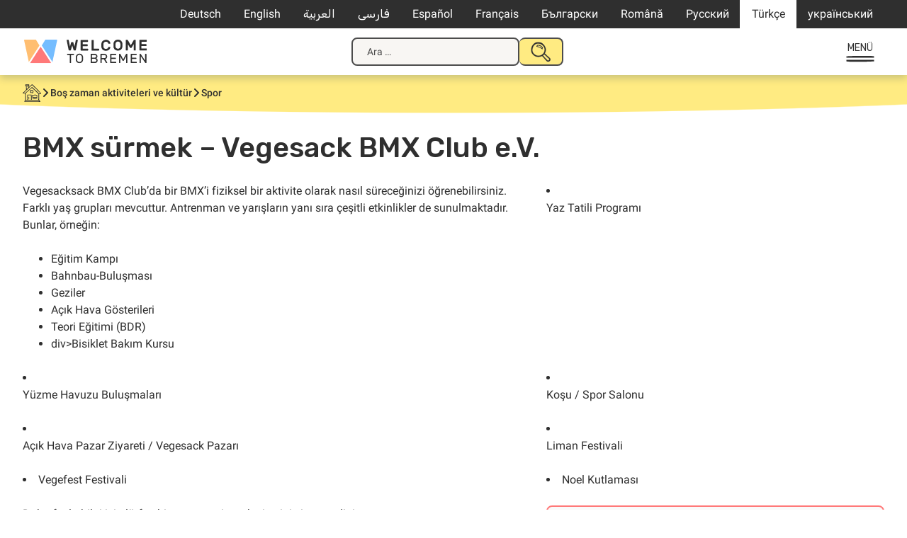

--- FILE ---
content_type: text/html; charset=UTF-8
request_url: https://welcometobremen.de/tr/angebot/bmx-suermek-vegesack-bmx-club-e-v/
body_size: 15871
content:
<!doctype html>
<html lang="tr-TR">
<head>
	<meta charset="UTF-8">
	<meta name="viewport" content="width=device-width, initial-scale=1">
	<link rel="profile" href="https://gmpg.org/xfn/11">

		<style type="text/css">

		/* cyrillic-ext */
		@font-face {
		font-family: 'Roboto';
		font-style: italic;
		font-weight: 400;
		font-display: swap;
		src: url(https://welcometobremen.de/wp-content/themes/welcome/fonts/roboto_subsets/KFOkCnqEu92Fr1Mu51xFIzIXKMnyrYk.woff2) format('woff2');
		unicode-range: U+0460-052F, U+1C80-1C88, U+20B4, U+2DE0-2DFF, U+A640-A69F, U+FE2E-FE2F;
		}
		/* cyrillic */
		@font-face {
		font-family: 'Roboto';
		font-style: italic;
		font-weight: 400;
		font-display: swap;
		src: url(https://welcometobremen.de/wp-content/themes/welcome/fonts/roboto_subsets/KFOkCnqEu92Fr1Mu51xMIzIXKMnyrYk.woff2) format('woff2');
		unicode-range: U+0301, U+0400-045F, U+0490-0491, U+04B0-04B1, U+2116;
		}
		/* greek-ext */
		@font-face {
		font-family: 'Roboto';
		font-style: italic;
		font-weight: 400;
		font-display: swap;
		src: url(https://welcometobremen.de/wp-content/themes/welcome/fonts/roboto_subsets/KFOkCnqEu92Fr1Mu51xEIzIXKMnyrYk.woff2) format('woff2');
		unicode-range: U+1F00-1FFF;
		}
		/* greek */
		@font-face {
		font-family: 'Roboto';
		font-style: italic;
		font-weight: 400;
		font-display: swap;
		src: url(https://welcometobremen.de/wp-content/themes/welcome/fonts/roboto_subsets/KFOkCnqEu92Fr1Mu51xLIzIXKMnyrYk.woff2) format('woff2');
		unicode-range: U+0370-03FF;
		}
				/* latin-ext */
		@font-face {
		font-family: 'Roboto';
		font-style: italic;
		font-weight: 400;
		font-display: swap;
		src: url(https://welcometobremen.de/wp-content/themes/welcome/fonts/roboto_subsets/KFOkCnqEu92Fr1Mu51xGIzIXKMnyrYk.woff2) format('woff2');
		unicode-range: U+0100-02AF, U+0304, U+0308, U+0329, U+1E00-1E9F, U+1EF2-1EFF, U+2020, U+20A0-20AB, U+20AD-20CF, U+2113, U+2C60-2C7F, U+A720-A7FF;
		}
		/* latin */
		@font-face {
		font-family: 'Roboto';
		font-style: italic;
		font-weight: 400;
		font-display: swap;
		src: url(https://welcometobremen.de/wp-content/themes/welcome/fonts/roboto_subsets/KFOkCnqEu92Fr1Mu51xIIzIXKMny.woff2) format('woff2');
		unicode-range: U+0000-00FF, U+0131, U+0152-0153, U+02BB-02BC, U+02C6, U+02DA, U+02DC, U+0304, U+0308, U+0329, U+2000-206F, U+2074, U+20AC, U+2122, U+2191, U+2193, U+2212, U+2215, U+FEFF, U+FFFD;
		}
		/* cyrillic-ext */
		@font-face {
		font-family: 'Roboto';
		font-style: normal;
		font-weight: 400;
		font-display: swap;
		src: url(https://welcometobremen.de/wp-content/themes/welcome/fonts/roboto_subsets/KFOmCnqEu92Fr1Mu72xKKTU1Kvnz.woff2) format('woff2');
		unicode-range: U+0460-052F, U+1C80-1C88, U+20B4, U+2DE0-2DFF, U+A640-A69F, U+FE2E-FE2F;
		}
		/* cyrillic */
		@font-face {
		font-family: 'Roboto';
		font-style: normal;
		font-weight: 400;
		font-display: swap;
		src: url(https://welcometobremen.de/wp-content/themes/welcome/fonts/roboto_subsets/KFOmCnqEu92Fr1Mu5mxKKTU1Kvnz.woff2) format('woff2');
		unicode-range: U+0301, U+0400-045F, U+0490-0491, U+04B0-04B1, U+2116;
		}
		/* greek-ext */
		@font-face {
		font-family: 'Roboto';
		font-style: normal;
		font-weight: 400;
		font-display: swap;
		src: url(https://welcometobremen.de/wp-content/themes/welcome/fonts/roboto_subsets/KFOmCnqEu92Fr1Mu7mxKKTU1Kvnz.woff2) format('woff2');
		unicode-range: U+1F00-1FFF;
		}
		/* greek */
		@font-face {
		font-family: 'Roboto';
		font-style: normal;
		font-weight: 400;
		font-display: swap;
		src: url(https://welcometobremen.de/wp-content/themes/welcome/fonts/roboto_subsets/KFOmCnqEu92Fr1Mu4WxKKTU1Kvnz.woff2) format('woff2');
		unicode-range: U+0370-03FF;
		}
				/* latin-ext */
		@font-face {
		font-family: 'Roboto';
		font-style: normal;
		font-weight: 400;
		font-display: swap;
		src: url(https://welcometobremen.de/wp-content/themes/welcome/fonts/roboto_subsets/KFOmCnqEu92Fr1Mu7GxKKTU1Kvnz.woff2) format('woff2');
		unicode-range: U+0100-02AF, U+0304, U+0308, U+0329, U+1E00-1E9F, U+1EF2-1EFF, U+2020, U+20A0-20AB, U+20AD-20CF, U+2113, U+2C60-2C7F, U+A720-A7FF;
		}
		/* latin */
		@font-face {
		font-family: 'Roboto';
		font-style: normal;
		font-weight: 400;
		font-display: swap;
		src: url(https://welcometobremen.de/wp-content/themes/welcome/fonts/roboto_subsets/KFOmCnqEu92Fr1Mu4mxKKTU1Kg.woff2) format('woff2');
		unicode-range: U+0000-00FF, U+0131, U+0152-0153, U+02BB-02BC, U+02C6, U+02DA, U+02DC, U+0304, U+0308, U+0329, U+2000-206F, U+2074, U+20AC, U+2122, U+2191, U+2193, U+2212, U+2215, U+FEFF, U+FFFD;
		}
		/* cyrillic-ext */
		@font-face {
		font-family: 'Roboto';
		font-style: normal;
		font-weight: 500;
		font-display: swap;
		src: url(https://welcometobremen.de/wp-content/themes/welcome/fonts/roboto_subsets/KFOlCnqEu92Fr1MmEU9fCRc4AMP6lbBP.woff2) format('woff2');
		unicode-range: U+0460-052F, U+1C80-1C88, U+20B4, U+2DE0-2DFF, U+A640-A69F, U+FE2E-FE2F;
		}
		/* cyrillic */
		@font-face {
		font-family: 'Roboto';
		font-style: normal;
		font-weight: 500;
		font-display: swap;
		src: url(https://welcometobremen.de/wp-content/themes/welcome/fonts/roboto_subsets/KFOlCnqEu92Fr1MmEU9fABc4AMP6lbBP.woff2) format('woff2');
		unicode-range: U+0301, U+0400-045F, U+0490-0491, U+04B0-04B1, U+2116;
		}
		/* greek-ext */
		@font-face {
		font-family: 'Roboto';
		font-style: normal;
		font-weight: 500;
		font-display: swap;
		src: url(https://welcometobremen.de/wp-content/themes/welcome/fonts/roboto_subsets/KFOlCnqEu92Fr1MmEU9fCBc4AMP6lbBP.woff2) format('woff2');
		unicode-range: U+1F00-1FFF;
		}
		/* greek */
		@font-face {
		font-family: 'Roboto';
		font-style: normal;
		font-weight: 500;
		font-display: swap;
		src: url(https://welcometobremen.de/wp-content/themes/welcome/fonts/roboto_subsets/KFOlCnqEu92Fr1MmEU9fBxc4AMP6lbBP.woff2) format('woff2');
		unicode-range: U+0370-03FF;
		}
		/* vietnamese */
		@font-face {
		font-family: 'Roboto';
		font-style: normal;
		font-weight: 500;
		font-display: swap;
		src: url(https://welcometobremen.de/wp-content/themes/welcome/fonts/roboto_subsets/KFOlCnqEu92Fr1MmEU9fCxc4AMP6lbBP.woff2) format('woff2');
		unicode-range: U+0102-0103, U+0110-0111, U+0128-0129, U+0168-0169, U+01A0-01A1, U+01AF-01B0, U+0300-0301, U+0303-0304, U+0308-0309, U+0323, U+0329, U+1EA0-1EF9, U+20AB;
		}
		/* latin-ext */
		@font-face {
		font-family: 'Roboto';
		font-style: normal;
		font-weight: 500;
		font-display: swap;
		src: url(https://welcometobremen.de/wp-content/themes/welcome/fonts/roboto_subsets/KFOlCnqEu92Fr1MmEU9fChc4AMP6lbBP.woff2) format('woff2');
		unicode-range: U+0100-02AF, U+0304, U+0308, U+0329, U+1E00-1E9F, U+1EF2-1EFF, U+2020, U+20A0-20AB, U+20AD-20CF, U+2113, U+2C60-2C7F, U+A720-A7FF;
		}
		/* latin */
		@font-face {
		font-family: 'Roboto';
		font-style: normal;
		font-weight: 500;
		font-display: swap;
		src: url(https://welcometobremen.de/wp-content/themes/welcome/fonts/roboto_subsets/KFOlCnqEu92Fr1MmEU9fBBc4AMP6lQ.woff2) format('woff2');
		unicode-range: U+0000-00FF, U+0131, U+0152-0153, U+02BB-02BC, U+02C6, U+02DA, U+02DC, U+0304, U+0308, U+0329, U+2000-206F, U+2074, U+20AC, U+2122, U+2191, U+2193, U+2212, U+2215, U+FEFF, U+FFFD;
		}
		/* arabic */
		@font-face {
		font-family: 'Rubik';
		font-style: normal;
		font-weight: 400;
		font-display: swap;
		src: url(https://welcometobremen.de/wp-content/themes/welcome/fonts/rubik_subsets/iJWKBXyIfDnIV7nErXyw023e1Ik.woff2) format('woff2');
		unicode-range: U+0600-06FF, U+0750-077F, U+0870-088E, U+0890-0891, U+0898-08E1, U+08E3-08FF, U+200C-200E, U+2010-2011, U+204F, U+2E41, U+FB50-FDFF, U+FE70-FE74, U+FE76-FEFC;
		}
		/* cyrillic-ext */
		@font-face {
		font-family: 'Rubik';
		font-style: normal;
		font-weight: 400;
		font-display: swap;
		src: url(https://welcometobremen.de/wp-content/themes/welcome/fonts/rubik_subsets/iJWKBXyIfDnIV7nMrXyw023e1Ik.woff2) format('woff2');
		unicode-range: U+0460-052F, U+1C80-1C88, U+20B4, U+2DE0-2DFF, U+A640-A69F, U+FE2E-FE2F;
		}
		/* cyrillic */
		@font-face {
		font-family: 'Rubik';
		font-style: normal;
		font-weight: 400;
		font-display: swap;
		src: url(https://welcometobremen.de/wp-content/themes/welcome/fonts/rubik_subsets/iJWKBXyIfDnIV7nFrXyw023e1Ik.woff2) format('woff2');
		unicode-range: U+0301, U+0400-045F, U+0490-0491, U+04B0-04B1, U+2116;
		}
		/* hebrew */
		@font-face {
		font-family: 'Rubik';
		font-style: normal;
		font-weight: 400;
		font-display: swap;
		src: url(https://welcometobremen.de/wp-content/themes/welcome/fonts/rubik_subsets/iJWKBXyIfDnIV7nDrXyw023e1Ik.woff2) format('woff2');
		unicode-range: U+0590-05FF, U+200C-2010, U+20AA, U+25CC, U+FB1D-FB4F;
		}
		/* latin-ext */
		@font-face {
		font-family: 'Rubik';
		font-style: normal;
		font-weight: 400;
		font-display: swap;
		src: url(https://welcometobremen.de/wp-content/themes/welcome/fonts/rubik_subsets/iJWKBXyIfDnIV7nPrXyw023e1Ik.woff2) format('woff2');
		unicode-range: U+0100-02AF, U+0304, U+0308, U+0329, U+1E00-1E9F, U+1EF2-1EFF, U+2020, U+20A0-20AB, U+20AD-20CF, U+2113, U+2C60-2C7F, U+A720-A7FF;
		}
		/* latin */
		@font-face {
		font-family: 'Rubik';
		font-style: normal;
		font-weight: 400;
		font-display: swap;
		src: url(https://welcometobremen.de/wp-content/themes/welcome/fonts/rubik_subsets/iJWKBXyIfDnIV7nBrXyw023e.woff2) format('woff2');
		unicode-range: U+0000-00FF, U+0131, U+0152-0153, U+02BB-02BC, U+02C6, U+02DA, U+02DC, U+0304, U+0308, U+0329, U+2000-206F, U+2074, U+20AC, U+2122, U+2191, U+2193, U+2212, U+2215, U+FEFF, U+FFFD;
		}
		/* arabic */
		@font-face {
		font-family: 'Rubik';
		font-style: normal;
		font-weight: 500;
		font-display: swap;
		src: url(https://welcometobremen.de/wp-content/themes/welcome/fonts/rubik_subsets/iJWKBXyIfDnIV7nErXyw023e1Ik.woff2) format('woff2');
		unicode-range: U+0600-06FF, U+0750-077F, U+0870-088E, U+0890-0891, U+0898-08E1, U+08E3-08FF, U+200C-200E, U+2010-2011, U+204F, U+2E41, U+FB50-FDFF, U+FE70-FE74, U+FE76-FEFC;
		}
		/* cyrillic-ext */
		@font-face {
		font-family: 'Rubik';
		font-style: normal;
		font-weight: 500;
		font-display: swap;
		src: url(https://welcometobremen.de/wp-content/themes/welcome/fonts/rubik_subsets/iJWKBXyIfDnIV7nMrXyw023e1Ik.woff2) format('woff2');
		unicode-range: U+0460-052F, U+1C80-1C88, U+20B4, U+2DE0-2DFF, U+A640-A69F, U+FE2E-FE2F;
		}
		/* cyrillic */
		@font-face {
		font-family: 'Rubik';
		font-style: normal;
		font-weight: 500;
		font-display: swap;
		src: url(https://welcometobremen.de/wp-content/themes/welcome/fonts/rubik_subsets/iJWKBXyIfDnIV7nFrXyw023e1Ik.woff2) format('woff2');
		unicode-range: U+0301, U+0400-045F, U+0490-0491, U+04B0-04B1, U+2116;
		}
		/* hebrew */
		@font-face {
		font-family: 'Rubik';
		font-style: normal;
		font-weight: 500;
		font-display: swap;
		src: url(https://welcometobremen.de/wp-content/themes/welcome/fonts/rubik_subsets/iJWKBXyIfDnIV7nDrXyw023e1Ik.woff2) format('woff2');
		unicode-range: U+0590-05FF, U+200C-2010, U+20AA, U+25CC, U+FB1D-FB4F;
		}
		/* latin-ext */
		@font-face {
		font-family: 'Rubik';
		font-style: normal;
		font-weight: 500;
		font-display: swap;
		src: url(https://welcometobremen.de/wp-content/themes/welcome/fonts/rubik_subsets/iJWKBXyIfDnIV7nPrXyw023e1Ik.woff2) format('woff2');
		unicode-range: U+0100-02AF, U+0304, U+0308, U+0329, U+1E00-1E9F, U+1EF2-1EFF, U+2020, U+20A0-20AB, U+20AD-20CF, U+2113, U+2C60-2C7F, U+A720-A7FF;
		}
		/* latin */
		@font-face {
		font-family: 'Rubik';
		font-style: normal;
		font-weight: 500;
		font-display: swap;
		src: url(https://welcometobremen.de/wp-content/themes/welcome/fonts/rubik_subsets/iJWKBXyIfDnIV7nBrXyw023e.woff2) format('woff2');
		unicode-range: U+0000-00FF, U+0131, U+0152-0153, U+02BB-02BC, U+02C6, U+02DA, U+02DC, U+0304, U+0308, U+0329, U+2000-206F, U+2074, U+20AC, U+2122, U+2191, U+2193, U+2212, U+2215, U+FEFF, U+FFFD;
		}
		/* Base Styling with font use */
		/* body,button,input,select,optgroup,textarea {
			color: #404040;
			font-family: "Roboto", serif;
			font-size: 16px;
			font-size: 1rem;
			line-height: 1.2;
		}
		h1, h2, h3, h4, h5, h6,
		.h1, .h2, .h3, .h4, .h5, .h6 {
			font-family: 'Suhmo Web', serif;
			font-weight: bold;
			margin: 1.5rem 0;
			clear: both;
			-webkit-font-smoothing: antialiased;
			-moz-osx-font-smoothing: grayscale;
		} */
	</style>
	<link rel="apple-touch-icon" sizes="180x180" href="/apple-touch-icon.png">
	<link rel="icon" type="image/png" sizes="32x32" href="/favicon-32x32.png">
	<link rel="icon" type="image/png" sizes="16x16" href="/favicon-16x16.png">
	<link rel="manifest" href="/site.webmanifest">
	<link rel="mask-icon" href="/safari-pinned-tab.svg" color="#4c4c4c">
	<meta name="msapplication-TileColor" content="#4c4c4c">
	<meta name="theme-color" content="#ffffff">

	<link rel="canonical" content="https://welcometobremen.de/tr/angebot/bmx-suermek-vegesack-bmx-club-e-v/">
	<title>BMX sürmek &#8211; Vegesack BMX Club e.V. &#8211; Welcome to Bremen</title>
<meta name='robots' content='max-image-preview:large' />
	<style>img:is([sizes="auto" i], [sizes^="auto," i]) { contain-intrinsic-size: 3000px 1500px }</style>
	<link rel="alternate" hreflang="de-de" href="https://welcometobremen.de/angebot/bmx-fahren-vegesacker-bmx-club-e-v/" />
<link rel="alternate" hreflang="en-us" href="https://welcometobremen.de/en/angebot/bmxing-vegesacker-bmx-club-e-v/" />
<link rel="alternate" hreflang="ar" href="https://welcometobremen.de/ar/angebot/%d8%b1%d9%8a%d8%a7%d8%b6%d8%a9-%d8%a7%d9%84%d9%82%d9%8a%d8%a7%d8%af%d8%a9-bmx-%d9%81%d9%8a-vegesacker-bmx-club-e-v/" />
<link rel="alternate" hreflang="fa-ir" href="https://welcometobremen.de/fa/angebot/bmx-fahren-vegesacker-bmx-club-e-v/" />
<link rel="alternate" hreflang="es-es" href="https://welcometobremen.de/es/angebot/montar-en-bmx-vegesacker-bmx-club-e-v/" />
<link rel="alternate" hreflang="fr-fr" href="https://welcometobremen.de/fr/angebot/faire-du-bmx-vegesacker-bmx-club-e-v/" />
<link rel="alternate" hreflang="bg-bg" href="https://welcometobremen.de/bg/angebot/%d0%ba%d0%b0%d1%80%d0%b0%d0%bd%d0%b5-%d0%bd%d0%b0-bmx-bmx-%d0%ba%d0%bb%d1%83%d0%b1-%d1%84%d0%b5%d0%b3%d0%b5%d0%b7%d0%b0%d0%ba/" />
<link rel="alternate" hreflang="ro-ro" href="https://welcometobremen.de/ro/angebot/rider-pe-bmx-vegesacker-bmx-club-e-v/" />
<link rel="alternate" hreflang="ru-ru" href="https://welcometobremen.de/ru/angebot/%d1%83%d1%87%d0%b0%d1%81%d1%82%d0%b8%d0%b5-%d0%b2-%d0%b2%d0%b5%d0%bb%d0%be%d1%81%d0%b8%d0%bf%d0%b5%d0%b4%d0%bd%d0%be%d0%bc-%d0%bc%d0%be%d1%82%d0%be%d0%ba%d1%80%d0%be%d1%81%d1%81%d0%b5-%d0%ba/" />
<link rel="alternate" hreflang="tr" href="https://welcometobremen.de/tr/angebot/bmx-suermek-vegesack-bmx-club-e-v/" />
<link rel="alternate" hreflang="uk-ua" href="https://welcometobremen.de/uk/angebot/%d0%ba%d0%b0%d1%82%d0%b0%d0%bd%d0%bd%d1%8f-%d0%bd%d0%b0-%d0%b2%d0%b5%d0%bb%d0%be%d1%81%d0%b8%d0%bf%d0%b5%d0%b4%d0%b0%d1%85-bmx-%d0%ba%d0%bb%d1%83%d0%b1-%d0%b2%d0%b5%d2%91%d0%b5%d0%b7%d0%b0%d0%ba/" />
<link rel="alternate" hreflang="x-default" href="https://welcometobremen.de/angebot/bmx-fahren-vegesacker-bmx-club-e-v/" />
<style id='classic-theme-styles-inline-css'>
/*! This file is auto-generated */
.wp-block-button__link{color:#fff;background-color:#32373c;border-radius:9999px;box-shadow:none;text-decoration:none;padding:calc(.667em + 2px) calc(1.333em + 2px);font-size:1.125em}.wp-block-file__button{background:#32373c;color:#fff;text-decoration:none}
</style>
<link rel='stylesheet' id='contact-form-7-css' href='https://welcometobremen.de/wp-content/plugins/contact-form-7/includes/css/styles.css?ver=6.1.4' media='all' />
<link rel='stylesheet' id='welcome-style-css' href='https://welcometobremen.de/wp-content/themes/welcome/style.css?ver=1751536587' media='' />
<link rel='stylesheet' id='wtb-print-style-css' href='https://welcometobremen.de/wp-content/themes/welcome/style-print.css?ver=1710929389' media='print' />
<link rel="canonical" href="https://welcometobremen.de/tr/angebot/bmx-suermek-vegesack-bmx-club-e-v/" />
<link rel="alternate" title="oEmbed (JSON)" type="application/json+oembed" href="https://welcometobremen.de/tr/wp-json/oembed/1.0/embed?url=https%3A%2F%2Fwelcometobremen.de%2Ftr%2Fangebot%2Fbmx-suermek-vegesack-bmx-club-e-v%2F" />
<link rel="alternate" title="oEmbed (XML)" type="text/xml+oembed" href="https://welcometobremen.de/tr/wp-json/oembed/1.0/embed?url=https%3A%2F%2Fwelcometobremen.de%2Ftr%2Fangebot%2Fbmx-suermek-vegesack-bmx-club-e-v%2F&#038;format=xml" />
<meta name="generator" content="WPML ver:4.8.4 stt:5,7,1,4,3,17,46,47,2,55,56;" />
<!-- Matomo -->
<script>
  var _paq = window._paq = window._paq || [];
  /* tracker methods like "setCustomDimension" should be called before "trackPageView" */
  _paq.push(["disableCookies"]);
  _paq.push(['trackPageView']);
  _paq.push(['enableLinkTracking']);
  (function() {
    var u="https://matomo.welcometobremerhaven.de/";
    _paq.push(['setTrackerUrl', u+'js/index.php']);
    _paq.push(['setSiteId', '3']);
    var d=document, g=d.createElement('script'), s=d.getElementsByTagName('script')[0];
    g.async=true; g.src=u+'js/index.php'; s.parentNode.insertBefore(g,s);
  })();
</script>
<!-- End Matomo Code -->
</head>

<body class="wp-singular welcome_angebot-template-default single single-welcome_angebot postid-32624 wp-theme-welcome btf-archive site_wtb welcome_angebot">
<svg width="0" height="0" class="hidden" aria-hidden="true"><symbol id="caret" fill="none" viewBox="0 0 13 8" xmlns="http://www.w3.org/2000/svg"><path d="m1.5 1.5 5 5 5-5" stroke="currentColor" stroke-linecap="round" stroke-width="2"/></symbol><symbol id="home" fill="none" viewBox="0 0 26 25" xmlns="http://www.w3.org/2000/svg" xmlns:xlink="http://www.w3.org/1999/xlink"><clipPath id="a"><path d="M0 0h26v25H0z"/></clipPath><g clip-path="url(#a)" fill="currentColor"><path d="M23.689 13.775c1.073 0 1.898-.085 2.146-.17L26 13.52v-.17c-.165-.595-.578-1.105-.99-1.53a1.172 1.172 0 0 1-.248-.34l-.248-.34c-.412-.426-.743-.936-1.238-1.361l-2.063-2.126c-1.403-1.446-2.724-2.891-4.292-4.422 0 0-3.384-3.231-3.632-3.231h-.083v.085c-.908.68-1.815 1.53-2.64 2.296-.331.34-.744.595-1.074.935-.165.17-.413.34-.578.596l-.33.34c0-.425-.082-1.02-.082-1.446.33 0 .577 0 .66-.255v-.255C9.244 1.7 9.244.85 9.079.34L8.997.17H7.346C6.191.17 4.87.17 3.88.34h-.165v.17c-.082.68 0 1.36.083 2.041v.17h.908c.082 1.446.082 3.146.082 5.102-.743.85-1.568 1.7-2.393 2.381-.413.34-.826.765-1.238 1.105C.083 12.415-.083 12.67.083 12.84l.082.085c.165.17.66.17 1.899.17h1.238c.082 1.7.082 3.317.165 5.017 0 .766 0 1.53.082 2.296.083.51.083 1.106.083 1.616-.083.425-.413.765-.66 1.19-.33.425-.66.766-.66 1.276v.255h.247c.99.085 1.898.085 2.889.085h7.676c4.044 0 8.171 0 11.638.085h.248l-.083-.255c-.248-.85-.825-1.616-1.568-2.466-.083-1.7-.083-6.888 0-8.418zm-8.337-6.632c2.312 2.04 4.623 4.337 6.851 6.547v2.467c0 2.04.083 3.741-.165 5.867-2.724-.085-5.778 0-9.162.085-.165-1.106-.165-2.466-.165-3.742 0-1.19 0-2.38-.165-3.401v-.17h-.165c-1.156-.17-2.394-.17-3.714-.17H6.438v.17c-.082 1.36 0 2.806.083 4.167.082.935.165 1.955.165 2.89-.495 0-.908 0-1.238.086-.248 0-.578.085-.826.085-.165-.85-.165-1.87-.165-2.806v-1.276c-.082-1.53-.165-3.401-.082-5.017l.577-.68a608.832 608.832 0 0 1 8.09-7.143c.164.17.412.34.66.595a14.75 14.75 0 0 1 1.65 1.446zm-8.006 8.333h.908c1.238 0 2.476 0 3.467.17-.083 1.7 0 3.317.082 5.017 0 .425 0 .936.083 1.446-1.156 0-2.146 0-3.467-.085h-.743v-.766c-.165-1.785-.33-5.017-.33-5.782zM4.127 23.3l.248-.255h17.911c.33.34.66.595.99.936-7.098-.085-12.38-.085-19.644-.085.082-.255.33-.426.495-.596zm16.838-12.16-.33-.34c-.083-.085-5.283-5.187-7.346-6.802l-.083-.085-.082.085c-.578.255-1.156.85-1.733 1.445-.248.255-.496.425-.743.68-1.156.936-2.229 2.041-3.384 2.977-1.156 1.02-2.394 2.125-3.55 3.146H1.568c.578-.595 1.486-1.446 2.229-2.126.413-.425.743-.68.908-.85.743-.766 1.568-1.53 2.393-2.296.826-.766 1.651-1.616 2.477-2.381.165-.17 2.64-2.636 3.714-3.487l1.568 1.616c.413.34.743.765.99 1.02.413.426.826.766 1.239 1.106.743.68 1.485 1.36 2.228 2.126.413.425.826.85 1.156 1.275.248.255.413.51.66.68.413.426.908.85 1.403 1.361.826.765 1.734 1.616 2.394 2.551h-.413c-.578 0-1.32.085-1.65 0-.496-.255-1.404-1.19-1.899-1.7zM8.171 1.701c-.66.085-1.238.085-1.898.085H4.705a.746.746 0 0 1 0-.596h3.549v.51zM5.613 2.806c.495 0 1.238-.085 1.898-.085 0 .34.083.68.083.935.082.426.082.85.165 1.361-.33.34-.66.68-.99.935-.33.34-.661.68-1.074.936 0-.85-.082-1.786-.082-2.806V2.806z"/><path d="M10.73 8.418h-.165v.17c.083.426 0 1.02 0 1.531 0 .85-.082 1.616.165 2.04l.083.086h.082c1.073.085 2.146.17 3.137.17h.99v-.17c.165-.85.165-2.04.083-2.891v-.766h-.165c-1.32-.34-2.807-.425-4.21-.17zm3.632 1.871v1.276h-1.898c-.165 0-.33 0-.496-.085-.165 0-.33-.086-.495-.086v-2.21h1.651c.743 0 1.073.085 1.238.085zm-6.356 9.694.083.085c.165.085.33.17.578.17.33 0 .66-.17.825-.51v-.085c.083-.68-.248-.935-.413-1.02-.33-.17-.742-.086-1.073.17-.165.34-.247.765 0 1.19zm5.614-4.932v1.7c0 1.191 0 2.467.247 3.402v.17h.165c.825 0 1.65.085 2.476.085 1.238 0 2.476 0 3.714-.085h.165v-1.02c.083-1.786.083-3.572 0-4.167v-.17h-.165c-2.146-.17-4.292-.17-6.438.085zm.907 1.276v-.51c.66-.086 1.238-.086 1.981-.086h3.054s.083.085.083.255v2.296H14.61s-.083-.17-.083-.51v-1.445zm1.156 2.89c1.155-.084 2.806-.17 3.879 0v.17c-1.156.256-3.714.086-4.952.086v-.17c.247-.085.66-.085 1.073-.085z"/></g></symbol><symbol id="speechbubbles" fill="none" viewBox="0 0 43 24" xmlns="http://www.w3.org/2000/svg" xmlns:xlink="http://www.w3.org/1999/xlink"><clipPath id="a"><path d="M0 0h43v24H0z"/></clipPath><g clip-path="url(#a)" fill="currentColor"><path clip-rule="evenodd" d="M22.078 2.936c2.567-1.404 6.032-2.17 9.241-2.17 3.21 0 8.344 1.532 10.526 3.957 2.824 3.192-.129 9.447-2.952 12.128-1.027 1.021-1.798 1.532-3.21 2.043.129 1.404.257 4.212-.256 4.34-1.027.255-2.952-1.66-4.621-3.192-3.722.639-7.701-.127-11.167-2.68-1.412.893-2.567 1.276-4.364 1.787-1.67 1.66-3.081 4.851-5.006 4.979-.514-.639-.899-4.851-.899-4.851s-2.695-.511-4.107-1.022C1.54 16.723-.642 12.511.128 8.425 1.668.384 15.66-2.935 22.078 2.937zm-7.573 15.192c1.155-.128 2.181-.383 2.823-.766 3.466-1.787 6.29-4.851 6.033-8.936-.385-5.235-6.675-8.298-12.707-7.277-1.54.255-4.878 1.66-6.033 2.553-1.155.894-2.439 2.809-2.824 3.83C-1.027 13.66 7.06 18 10.397 18.383a20.25 20.25 0 0 1 .77 3.83c1.669-1.15 2.31-3.064 3.337-4.085zM41.46 9.702c.256-8.17-11.424-9.319-18.227-5.872 3.08 4.979.385 9.957-2.182 12.638 2.31 1.787 5.776 3.064 9.755 2.17 1.284.51 1.669 2.043 3.337 2.17 0-1.02-.256-2.297 0-3.063 2.953-.256 7.188-4.468 7.317-8.043z" fill-rule="evenodd"/><path d="M7.701 12.638c-.513-.639-.336-.942 0-1.276.642-.639 1.284 0 1.284.638s-.955 1.047-1.284.638zm3.851 0c-.513-.639-.336-.942 0-1.276s1.284 0 1.284.638-.77 1.277-1.284.638zm3.851 0c-.513-.639-.336-.942 0-1.276s1.284 0 1.284.638-.956 1.047-1.284.638z"/></g></symbol><symbol id="heart" fill="none" viewBox="0 0 21 20" xmlns="http://www.w3.org/2000/svg" xmlns:xlink="http://www.w3.org/1999/xlink"><clipPath id="a"><path d="M0 .5h21v19H0z"/></clipPath><g clip-path="url(#a)"><path d="M11 3.5C5.5-2-1.5 5 4 10.5l7 7 7-7c5.458-5.458-1.542-12.458-7-7z" stroke="currentColor" stroke-linecap="round" stroke-linejoin="round" stroke-width="2"/></g></symbol><symbol id="thumbs_down" fill="none" viewBox="0 0 20 20" xmlns="http://www.w3.org/2000/svg" xmlns:xlink="http://www.w3.org/1999/xlink"><clipPath id="a"><path d="M0 0h20v20H0z"/></clipPath><g clip-path="url(#a)"><path d="M15.992 11.287c-1 .097-1.96.45-2.792 1.029a25.12 25.12 0 0 0-4.454 5.721c-.15.29-.377.534-.655.705a1.742 1.742 0 0 1-1.648.096 1.786 1.786 0 0 1-.604-.457 1.874 1.874 0 0 1-.432-1.439l1.562-4.626m9.023-1.029L19 11.286V2.03c0-.273-.106-.535-.294-.728a.99.99 0 0 0-.71-.302h-1.001a.99.99 0 0 0-.71.301 1.042 1.042 0 0 0-.293.728zm-8.02 1.029h-4.97c-.321 0-.64-.08-.924-.233a2.022 2.022 0 0 1-.716-.645 2.108 2.108 0 0 1-.242-1.883l2.36-7.2C3.769 1.54 3.96 1 5.365 1c2.59 0 5.39 1.06 7.504 1.66" stroke="currentColor" stroke-linecap="round" stroke-linejoin="round" stroke-width="2"/></g></symbol><symbol id="megaphone" fill="none" viewBox="0 0 34 31" xmlns="http://www.w3.org/2000/svg" xmlns:xlink="http://www.w3.org/1999/xlink"><clipPath id="a"><path d="M0 0h34v31H0z"/></clipPath><g clip-path="url(#a)" fill="currentColor"><path d="M26.48 13.587c.131-.725.785-1.187.916-1.78.523-2.243-1.373-5.013-3.858-5.87C22.427 3.956 21.838.33 19.55 0c-1.57.33-1.57 2.374-2.223 3.694-.392.923-1.308 1.978-1.962 2.704-2.354 2.77-5.427 4.88-7.977 6.068-2.092.99-5.165 1.055-6.865 4.221 0 0-.261.396-.458.858 0 .264-.065.593-.065 1.385 0 .396.13 1.253.458 1.847 1.111 2.044 1.046 1.978 1.896 2.638.523.396.458.462 1.242.528.327.066.654.066.916.132.065.33.196.857.915 2.374l.523 1.055c1.7 2.045 2.746 2.836 4.708 3.298 1.177-.857 1.961-2.045 1.896-3.1-1.962-1.913-2.42-2.506-3.4-4.55 4.054-3.629 9.546-4.882 14.842-3.1.589.197 1.242.725 1.83.79 2.42.264 1.635-2.638 1.309-3.89-.262-1.188-.85-2.507-.654-3.365zm-.457-1.253c-.327.396-.458-.66-.588-.99a98.868 98.868 0 0 1-1.439-4.023c2.289.792 3.073 2.968 2.027 5.013zm-14.45 15.698c-.196.528-.523 1.055-1.046 1.583-1.896-.198-3.139-1.583-4.054-3.232-.327-.528-.654-1.78-.915-2.243 1.569 0 2.484-.461 2.68-.593.327.396.458 1.187.72 1.649.85 1.517 1.242 1.847 2.615 2.836zm-3.335-5.606c0 .066-.457.197-.457.263-2.681.858-4.054.528-5.1-.33-.458-.395-.72-1.12-.981-1.582-.262-.594-.654-1.385-.523-1.98 0-.131.065-.263.065-.329.196-.462.393-.923.654-1.32 1.046-2.044 3.923-2.967 5.754-3.56 1.57 2.176 2.485 4.55 3.4 6.925-1.112.791-1.896 1.187-2.812 1.913zm9.416-4.09c-2.158.33-3.923.528-5.885 1.781-1.111-2.704-1.961-4.617-3.465-6.794 3.4-2.176 7.258-4.55 9.742-9.036.654.264 2.158 5.079 2.877 6.926.915 2.374 1.438 5.012 2.288 7.255-1.961-.198-3.53-.462-5.557-.132zm8.238 1.451c-.915.066-1.765-1.121-2.419-2.968-.915-3.1-2.42-7.321-3.53-10.883-.458-1.45-1.962-3.76-.328-4.749C21.25 2.243 21.904 4.42 22.623 6.2c.98 2.506 1.896 5.079 2.746 7.717.327.99.589 1.847.916 2.902.326.924.653 2.638-.393 2.968zm4.381-17.874c-1.177.791-2.68 2.176-3.4 3.496.13.131.065.263.262.33.653-.199.915-1.056 1.438-1.65.72-.66 2.223-1.253 1.7-2.176zM29.684 9.3c1.177-.726 2.55-.791 3.727-1.78-1.569-.265-2.877.395-4.119 1.384.196.132.13.264.392.396zm-.261 3.76c.915.66 2.877 2.044 3.661 1.055-.719-.33-2.354-.792-3.465-1.451 0 .132-.065.264-.196.396z"/></g></symbol><symbol id="share" fill="none" viewBox="0 0 19 18" xmlns="http://www.w3.org/2000/svg" xmlns:xlink="http://www.w3.org/1999/xlink"><clipPath id="a"><path d="M.5 0h18v18H.5z"/></clipPath><g clip-path="url(#a)"><path d="m6.453 7.467 6.094-2.612m.096 8.114L6.357 9.676m.305-1.192a2.58 2.58 0 1 1-5.162 0 2.58 2.58 0 0 1 5.162 0zM17.5 3.84a2.58 2.58 0 1 1-5.161 0 2.58 2.58 0 0 1 5.161 0zm0 10.322a2.58 2.58 0 1 1-5.161 0 2.58 2.58 0 0 1 5.161 0z" stroke="currentColor" stroke-linecap="round" stroke-linejoin="round" stroke-width="2"/></g></symbol><symbol id="link" fill="none" viewBox="0 0 19 20" xmlns="http://www.w3.org/2000/svg"><path d="M11.013 8.462a3.519 3.519 0 0 0-4.975 0l-3.554 3.554a3.518 3.518 0 0 0 4.975 4.975l.461-.46m-.46-4.515a3.518 3.518 0 0 0 4.974 0l3.553-3.554a3.518 3.518 0 0 0-4.974-4.975L10.3 4.2" stroke="currentColor" stroke-linecap="round" stroke-linejoin="round" stroke-width="2"/></symbol><symbol id="print" fill="none" viewBox="0 0 20 20" xmlns="http://www.w3.org/2000/svg" xmlns:xlink="http://www.w3.org/1999/xlink"><clipPath id="a"><path d="M.5.3H20v19.4H.5z"/></clipPath><g clip-path="url(#a)" stroke="currentColor" stroke-linecap="round" stroke-linejoin="round" stroke-width="1.5"><path d="M18.3 13.8H2.2c-.5 0-.9-.4-.9-.9V5.6c0-.5.4-.9.9-.9h16.1c.5 0 .9.4.9.9v7.3c.1.4-.4.9-.9.9z"/><path d="M15.8 1.1H4.7v3.6h11.1z"/><path d="M15.8 10.7H4.7V19h11.1z" fill="#fff"/><path d="M14.1 7.2H16m-8.6 6.4h5.7m-5.7 2.6h5.7"/></g></symbol><symbol id="copy" xmlns="http://www.w3.org/2000/svg" fill="none" viewBox="0 0 18 20"><path stroke="currentColor" stroke-linecap="round" stroke-linejoin="round" stroke-width="2" d="m7.708 2.292.706-.706A2 2 0 0 1 9.828 1h6.239A.97.97 0 0 1 17 2v12a.97.97 0 0 1-.933 1H15M6 5v4a1 1 0 0 1-1 1H1m11-4v12a.97.97 0 0 1-.933 1H1.933A.97.97 0 0 1 1 18V9.828a2 2 0 0 1 .586-1.414l2.828-2.828A2 2 0 0 1 5.828 5h5.239A.97.97 0 0 1 12 6Z"/></symbol><symbol id="envelope" xmlns="http://www.w3.org/2000/svg" fill="none" viewBox="0 0 20 16"><path stroke="currentColor" stroke-linecap="round" stroke-linejoin="round" stroke-width="2" d="m19 2-8.4 7.05a1 1 0 0 1-1.2 0L1 2m18 0a1 1 0 0 0-1-1H2a1 1 0 0 0-1 1m18 0v12a1 1 0 0 1-1 1H2a1 1 0 0 1-1-1V2"/></symbol><symbol id="facebook" fill="none" viewBox="0 0 9 21" xmlns="http://www.w3.org/2000/svg" xmlns:xlink="http://www.w3.org/1999/xlink"><clipPath id="a"><path d="M0 .5h8.421v20H0z"/></clipPath><g clip-path="url(#a)"><path clip-rule="evenodd" d="M6.458 3.658H8.42V.5H6.458a4.365 4.365 0 0 0-4.36 4.36v1.956H0v3.158h2.105v10.46h3.158V9.975h2.128l.623-3.158h-2.75V4.28a.632.632 0 0 1 .622-.622z" fill="currentColor" fill-rule="evenodd"/></g></symbol><symbol id="whatsapp" fill="none" viewBox="0 0 24 25" xmlns="http://www.w3.org/2000/svg" xmlns:xlink="http://www.w3.org/1999/xlink"><clipPath id="a"><path d="M.42 0h23.078v25H.42z"/></clipPath><g clip-path="url(#a)"><path d="M20.041 4.741c-2.158-2.05-5.032-3.179-8.087-3.179C5.65 1.562.52 6.426.52 12.402c0 1.91.525 3.775 1.524 5.42L.421 23.437l6.063-1.508a11.898 11.898 0 0 0 5.465 1.318h.005c6.3 0 11.544-4.863 11.544-10.84 0-2.895-1.298-5.615-3.457-7.666zm-8.087 16.68a9.888 9.888 0 0 1-4.842-1.255l-.345-.195-3.595.893.958-3.325-.227-.342a8.639 8.639 0 0 1-1.453-4.795c0-4.965 4.266-9.008 9.51-9.008 2.539 0 4.924.937 6.716 2.641 1.793 1.704 2.895 3.965 2.89 6.372 0 4.97-4.373 9.014-9.612 9.014zm5.213-6.748c-.283-.137-1.69-.791-1.952-.88-.263-.092-.453-.136-.644.138-.19.273-.737.879-.907 1.064-.164.18-.334.205-.618.068-1.679-.795-2.781-1.42-3.889-3.222-.293-.479.294-.445.84-1.48.093-.18.046-.337-.026-.473-.072-.137-.644-1.47-.88-2.012-.233-.527-.47-.454-.645-.464-.165-.01-.355-.01-.546-.01s-.5.069-.762.337c-.263.274-1 .928-1 2.261 0 1.333 1.026 2.622 1.165 2.803.144.18 2.014 2.915 4.883 4.091 1.813.743 2.524.806 3.43.68.552-.079 1.69-.655 1.927-1.29.237-.635.237-1.177.165-1.289-.067-.122-.258-.19-.54-.322z" fill="currentColor"/></g></symbol><symbol id="x-twitter" fill="none" viewBox="0 0 21 21" xmlns="http://www.w3.org/2000/svg" xmlns:xlink="http://www.w3.org/1999/xlink"><clipPath id="a"><path d="M.42.5h20v20h-20z"/></clipPath><g clip-path="url(#a)"><path d="m12.607 9.172 6.557-7.725h-2.927l-5.005 5.9-4.44-5.9H.42l7.434 9.876-6.986 8.23h2.927l5.434-6.4 4.82 6.4h6.37zm-2.267 2.671-1.375-1.828L3.62 2.92h2.2l4.312 5.719 1.375 1.828 5.73 7.613h-2.2z" stroke="currentColor"/></g></symbol></svg><div id="page" class="site">
	<a class="skip-link screen-reader-text" href="#primary">İçeriğe atla</a>
	<div class="wtb-language-selector" id="wtb-language-selector">
		<div class="wtb-container">
			<!-- to do: Language detection -->
						<button class="wtb-language-menu-toggle" id="wtb-language-menu-toggle" aria-controls="wtb-language-selector-menu" aria-label="Geçerli dili şuradan değiştirin: Türkçe" aria-expanded="false">Türkçe</button>
			<nav class="wtb-language-selector-menu" id="wtb-language-selector-menu" aria-label="Menü dilleri">
<div class="wpml-ls-statics-footer wpml-ls wpml-ls-legacy-list-horizontal">
	<ul role="menu"><li class="wpml-ls-slot-footer wpml-ls-item wpml-ls-item-de wpml-ls-first-item wpml-ls-item-legacy-list-horizontal" role="none">
				<a href="https://welcometobremen.de/angebot/bmx-fahren-vegesacker-bmx-club-e-v/" class="wpml-ls-link" role="menuitem"  aria-label="Switch to Deutsch" title="Switch to Deutsch" >
                    <span class="wpml-ls-native" lang="de">Deutsch</span></a>
			</li><li class="wpml-ls-slot-footer wpml-ls-item wpml-ls-item-en wpml-ls-item-legacy-list-horizontal" role="none">
				<a href="https://welcometobremen.de/en/angebot/bmxing-vegesacker-bmx-club-e-v/" class="wpml-ls-link" role="menuitem"  aria-label="Switch to English" title="Switch to English" >
                    <span class="wpml-ls-native" lang="en">English</span></a>
			</li><li class="wpml-ls-slot-footer wpml-ls-item wpml-ls-item-ar wpml-ls-item-legacy-list-horizontal" role="none">
				<a href="https://welcometobremen.de/ar/angebot/%d8%b1%d9%8a%d8%a7%d8%b6%d8%a9-%d8%a7%d9%84%d9%82%d9%8a%d8%a7%d8%af%d8%a9-bmx-%d9%81%d9%8a-vegesacker-bmx-club-e-v/" class="wpml-ls-link" role="menuitem"  aria-label="Switch to العربية" title="Switch to العربية" >
                    <span class="wpml-ls-native" lang="ar">العربية</span></a>
			</li><li class="wpml-ls-slot-footer wpml-ls-item wpml-ls-item-fa wpml-ls-item-legacy-list-horizontal" role="none">
				<a href="https://welcometobremen.de/fa/angebot/bmx-fahren-vegesacker-bmx-club-e-v/" class="wpml-ls-link" role="menuitem"  aria-label="Switch to فارسی" title="Switch to فارسی" >
                    <span class="wpml-ls-native" lang="fa">فارسی</span></a>
			</li><li class="wpml-ls-slot-footer wpml-ls-item wpml-ls-item-es wpml-ls-item-legacy-list-horizontal" role="none">
				<a href="https://welcometobremen.de/es/angebot/montar-en-bmx-vegesacker-bmx-club-e-v/" class="wpml-ls-link" role="menuitem"  aria-label="Switch to Español" title="Switch to Español" >
                    <span class="wpml-ls-native" lang="es">Español</span></a>
			</li><li class="wpml-ls-slot-footer wpml-ls-item wpml-ls-item-fr wpml-ls-item-legacy-list-horizontal" role="none">
				<a href="https://welcometobremen.de/fr/angebot/faire-du-bmx-vegesacker-bmx-club-e-v/" class="wpml-ls-link" role="menuitem"  aria-label="Switch to Français" title="Switch to Français" >
                    <span class="wpml-ls-native" lang="fr">Français</span></a>
			</li><li class="wpml-ls-slot-footer wpml-ls-item wpml-ls-item-bg wpml-ls-item-legacy-list-horizontal" role="none">
				<a href="https://welcometobremen.de/bg/angebot/%d0%ba%d0%b0%d1%80%d0%b0%d0%bd%d0%b5-%d0%bd%d0%b0-bmx-bmx-%d0%ba%d0%bb%d1%83%d0%b1-%d1%84%d0%b5%d0%b3%d0%b5%d0%b7%d0%b0%d0%ba/" class="wpml-ls-link" role="menuitem"  aria-label="Switch to Български" title="Switch to Български" >
                    <span class="wpml-ls-native" lang="bg">Български</span></a>
			</li><li class="wpml-ls-slot-footer wpml-ls-item wpml-ls-item-ro wpml-ls-item-legacy-list-horizontal" role="none">
				<a href="https://welcometobremen.de/ro/angebot/rider-pe-bmx-vegesacker-bmx-club-e-v/" class="wpml-ls-link" role="menuitem"  aria-label="Switch to Română" title="Switch to Română" >
                    <span class="wpml-ls-native" lang="ro">Română</span></a>
			</li><li class="wpml-ls-slot-footer wpml-ls-item wpml-ls-item-ru wpml-ls-item-legacy-list-horizontal" role="none">
				<a href="https://welcometobremen.de/ru/angebot/%d1%83%d1%87%d0%b0%d1%81%d1%82%d0%b8%d0%b5-%d0%b2-%d0%b2%d0%b5%d0%bb%d0%be%d1%81%d0%b8%d0%bf%d0%b5%d0%b4%d0%bd%d0%be%d0%bc-%d0%bc%d0%be%d1%82%d0%be%d0%ba%d1%80%d0%be%d1%81%d1%81%d0%b5-%d0%ba/" class="wpml-ls-link" role="menuitem"  aria-label="Switch to Русский" title="Switch to Русский" >
                    <span class="wpml-ls-native" lang="ru">Русский</span></a>
			</li><li class="wpml-ls-slot-footer wpml-ls-item wpml-ls-item-tr wpml-ls-current-language wpml-ls-item-legacy-list-horizontal" role="none">
				<a href="https://welcometobremen.de/tr/angebot/bmx-suermek-vegesack-bmx-club-e-v/" class="wpml-ls-link" role="menuitem" >
                    <span class="wpml-ls-native" role="menuitem">Türkçe</span></a>
			</li><li class="wpml-ls-slot-footer wpml-ls-item wpml-ls-item-uk wpml-ls-last-item wpml-ls-item-legacy-list-horizontal" role="none">
				<a href="https://welcometobremen.de/uk/angebot/%d0%ba%d0%b0%d1%82%d0%b0%d0%bd%d0%bd%d1%8f-%d0%bd%d0%b0-%d0%b2%d0%b5%d0%bb%d0%be%d1%81%d0%b8%d0%bf%d0%b5%d0%b4%d0%b0%d1%85-bmx-%d0%ba%d0%bb%d1%83%d0%b1-%d0%b2%d0%b5%d2%91%d0%b5%d0%b7%d0%b0%d0%ba/" class="wpml-ls-link" role="menuitem"  aria-label="Switch to український" title="Switch to український" >
                    <span class="wpml-ls-native" lang="uk">український</span></a>
			</li></ul>
</div>
</nav>
		</div>
	</div>
	<header id="masthead" class="wtb-site-header">
		<div class="wtb-menu-bar">
			<div class="wtb-container wtb-menu-bar_container">
				<div class="wtb-logo">
											<p class="site-title"><a href="https://welcometobremen.de/tr/" rel="home"><span class="visibility-hidden">Welcome to Bremen</span></a></p>
										</div>

				<div id="wtb-searchbar" class="wtb-searchbar">
					<button class="wtb-searchbar-toggle" aria-controls="wtb-searchbar-display" aria-expanded="false"><span class="screen-reader-text">Aramayı aç</span></button>
					<div class="wtb-searchbar-display">
						<form role="search" method="get" class="wtb-searchform search-form" action="https://welcometobremen.de/tr/">
	<label class="wtb-searchlabel">
		<span class="screen-reader-text">Arama:</span>
		<input type="search" class="wtb-searchbar_input search-field" placeholder="Ara &hellip;" value="" name="s" />
	</label>
	<button class="wtb-searchbar_button search-submit"><span class="screen-reader-text">Aramayı gönder</span></button>
</form>						<button class="wtb-searchbar-close" aria-controls="wtb-searchbar-display" aria-expanded="false"><span class="screen-reader-text">Aramayı kapat</span></button>
					</div>
				</div>

				<nav id="site-navigation" class="main-navigation" aria-label="Site navigasyonu">
					<button class="menu-toggle" aria-controls="main-menu" aria-expanded="false">Menü</button>
					<div id="main-menu" class="main-menu">
						<div class="menu-topics-bg"><h2 class="menu-heading" id="menu-heading-topics"><span>Konular</span></h2><div class="menu-hauptmenue-tuerkisch-container"><ul id="topics-menu" class="topics-menu" aria-labelledby="menu-heading-topics"><li id="menu-item-29479" class="menu-item menu-item-type-taxonomy menu-item-object-angebotscat menu-item-29479"><a href="https://welcometobremen.de/tr/angebot/angebotscat/guendelik-hayat/">Gündelik Hayat</a></li>
<li id="menu-item-29480" class="menu-item menu-item-type-taxonomy menu-item-object-angebotscat menu-item-29480"><a href="https://welcometobremen.de/tr/angebot/angebotscat/is-ve-yeterlilik/">İş ve yeterlilik</a></li>
<li id="menu-item-29481" class="menu-item menu-item-type-taxonomy menu-item-object-angebotscat menu-item-29481"><a href="https://welcometobremen.de/tr/angebot/angebotscat/danisma-merkezleri/">Danışma merkezleri</a></li>
<li id="menu-item-29482" class="menu-item menu-item-type-taxonomy menu-item-object-angebotscat menu-item-29482"><a href="https://welcometobremen.de/tr/angebot/angebotscat/oegrenim/">Öğrenim</a></li>
<li id="menu-item-29483" class="menu-item menu-item-type-taxonomy menu-item-object-angebotscat menu-item-29483"><a href="https://welcometobremen.de/tr/angebot/angebotscat/almanca-kursu/">Almanca kursu</a></li>
<li id="menu-item-29484" class="menu-item menu-item-type-taxonomy menu-item-object-angebotscat current-welcome_angebot-ancestor menu-item-29484"><a href="https://welcometobremen.de/tr/angebot/angebotscat/bos-zaman-aktiviteleri-ve-kueltuer/">Boş zaman aktiviteleri ve kültür</a></li>
<li id="menu-item-29485" class="menu-item menu-item-type-taxonomy menu-item-object-angebotscat menu-item-29485"><a href="https://welcometobremen.de/tr/angebot/angebotscat/saglik/">Sağlık</a></li>
<li id="menu-item-29486" class="menu-item menu-item-type-taxonomy menu-item-object-angebotscat menu-item-29486"><a href="https://welcometobremen.de/tr/angebot/angebotscat/kiz-cocuklari-ve-kadinlar/">Kız çocukları ve kadınlar</a></li>
<li id="menu-item-29487" class="menu-item menu-item-type-taxonomy menu-item-object-angebotscat menu-item-29487"><a href="https://welcometobremen.de/tr/angebot/angebotscat/hukuk/">Hukuk</a></li>
<li id="menu-item-29488" class="menu-item menu-item-type-taxonomy menu-item-object-angebotscat menu-item-29488"><a href="https://welcometobremen.de/tr/angebot/angebotscat/cinsellik/">Cinsellik</a></li>
</ul></div></div><div class="menu-pages-bg"><h2 class="menu-heading" id="menu-heading-pages"><span>Sayfalar</span></h2><div class="menu-hauptmenue-seiten-tuerkisch-container"><ul id="pages-menu" class="pages-menu" aria-labelledby="menu-heading-pages"><li id="menu-item-41168" class="menu-item menu-item-type-custom menu-item-object-custom menu-item-41168"><a href="https://welcometobremerhaven.de/">Angebote in Bremerhaven</a></li>
</ul></div></div><div class="menu-volunteer-bg"><h2 class="menu-heading" id="menu-heading-volunteer"><span>Gönüllülük</span></h2></div>					</div>
					<button class="wtb-menu-close screen-reader-text" aria-controls="main-menu" aria-expanded="false">Ana menüyü kapat</button>
				</nav><!-- #site-navigation -->
			</div>
		</div>
	</header><!-- #masthead -->

	<main id="primary" class="site-main">
		<div class="wtb-breadcrumbs-wrapper">
			<nav class="wtb-breadcrumbs wtb-container" typeof="BreadcrumbList" vocab="http://schema.org/" aria-label="Menü ekmek kırıntıları">
				<!-- Breadcrumb NavXT 7.4.1 -->
<span property="itemListElement" typeof="ListItem"><a property="item" typeof="WebPage" href="https://welcometobremen.de/tr/" class="home"><span property="name"><svg class="wtb-breadcrumb-home" width="26" height="25" aria-hidden="true"><use xlink:href="#home" /></svg><span class="visibility-hidden">Giriş</span></span></a><meta property="position" content="1"></span> <svg class="wtb-breadcrumb-caret" width="13" height="8" aria-hidden="true"><use xlink:href="#caret" /></svg> <span property="itemListElement" typeof="ListItem"><a property="item" typeof="WebPage" title="Go to the Boş zaman aktiviteleri ve kültür Angebots-Kategorie archives." href="https://welcometobremen.de/tr/angebot/angebotscat/bos-zaman-aktiviteleri-ve-kueltuer/" class="taxonomy angebotscat"><span property="name">Boş zaman aktiviteleri ve kültür</span></a><meta property="position" content="2"></span> <svg class="wtb-breadcrumb-caret" width="13" height="8" aria-hidden="true"><use xlink:href="#caret" /></svg> <span property="itemListElement" typeof="ListItem"><a property="item" typeof="WebPage" title="Go to the Spor Angebots-Kategorie archives." href="https://welcometobremen.de/tr/angebot/angebotscat/spor/" class="taxonomy angebotscat"><span property="name">Spor</span></a><meta property="position" content="3"></span> <svg class="wtb-breadcrumb-caret" width="13" height="8" aria-hidden="true"><use xlink:href="#caret" /></svg> 			</nav>
		</div>
		
<article id="post-32624" class="post-32624 welcome_angebot type-welcome_angebot status-publish has-post-thumbnail hentry tag-bmx-tr tag-kosu tag-3292 tag-3289 angebotscat-spor stadtteil-bremen-nord zielgruppe-3252 zielgruppe-3259 zielgruppe-3255 angebotstyp-3269 wtb-container">
	<header class="wtb-post-header">
		<h1 class="wtb-post-title">BMX sürmek &#8211; Vegesack BMX Club e.V.</h1>	</header><!-- .entry-header -->


	<div class="wtb-post-single-grid wtb-grid">
		<div class="wtb-post-content-wrapper">
			<section class="wtb-post-content">
				<p>Vegesacksack BMX Club&#8217;da bir BMX&#8217;i fiziksel bir aktivite olarak nasıl süreceğinizi öğrenebilirsiniz. Farklı yaş grupları mevcuttur. Antrenman ve yarışların yanı sıra çeşitli etkinlikler de sunulmaktadır.  Bunlar, örneğin:</p>
<ul>
<li>
<div>Eğitim Kampı</div>
</li>
<li>
<div>Bahnbau-Buluşması</div>
</li>
<li>
<div>Geziler</div>
</li>
<li>
<div>Açık Hava Gösterileri</div>
</li>
<li>
<div>Teori Eğitimi (BDR)</div>
</li>
<li>
div&gt;Bisiklet Bakım Kursu</div>
</li>
<li>
<div>Yaz Tatili Programı</div>
</li>
<li>
<div>Yüzme Havuzu Buluşmaları</div>
</li>
<li>
<div>Koşu / Spor Salonu</div>
</li>
<li>
<div>Açık Hava Pazar Ziyareti / Vegesack Pazarı</div>
</li>
<li>
<div>Liman Festivali</div>
</li>
<li>Vegefest Festivali</li>
<li>Noel Kutlaması</li>
</ul>
<p>Daha fazla bilgi için lütfen hizmet verenin web sitesini ziyaret ediniz</p>
			</section>

			<section class="wtb-cta wtb-dialogbox wtb-box">
	<div class="wtb-dialogbox-icon">
		<img src="https://welcometobremen.de/wp-content/themes/welcome/img/Devices.svg" width="90" height="54" alt="" loading="lazy">
	</div>
	<div class="wtb-dialogbox-content">
		Daha fazla bilgi edinmek için sağlayıcının web sitesini ziyaret edin:<br><a href="http://www.bmx-bremen.com/" title="http://www.bmx-bremen.com/" target="_blank" rel="noopener">bmx-bremen.com</a>	</div>
</section>
			<section class="wtb-post-details">
				<table class="wtb-post-details-table"><tbody><tr class="keep-dir"><th class="itemtitle">Hizmet Sağlayıcı</th><td><span> Vegesacker BMX-Club e.V.	</span></td></tr><tr class="keep-dir"><th class="itemtitle">Adres</th><td><span>Friedrich-Humbert-Straße 24, 28759 Bremen</span></td></tr><tr><th class="itemtitle">Tesis</th><td><span>Oeversberg Spor Tesisi</span></td></tr><tr class="keep-dir"><th class="itemtitle">E-posta</th><td><span><a href="&#x6d;&#x61;&#105;l&#x74;&#x6f;&#58;&#114;a&#x63;&#x69;&#110;&#103;b&#x6d;&#x78;&#98;re&#x6d;&#x65;&#110;&#64;&#x67;&#x6d;&#97;&#105;l&#x2e;&#x63;&#111;&#109;" class="maillink">&#114;&#x61;c&#105;&#x6e;&#103;&#x62;m&#120;&#x62;r&#x65;&#x6d;&#101;&#x6e;&#64;&#103;&#x6d;a&#x69;&#x6c;&#46;&#x63;o&#109;</a></span></td></tr><tr class="keep-dir"><th class="itemtitle">Website</th><td><span><a href="http://www.bmx-bremen.com/" class="extlink" title="http://www.bmx-bremen.com/" target="_blank" rel="noopener">bmx-bremen.com</a></span></td></tr><tr class="wtb-checkfooter"><td colspan="2">Son kontrol: 27.10.2025</td></tr></tbody></table>			</section>
				
		</div>
		<div class="wtb-post-sidebar-wrapper">

						<picture class="wtb-post-picture">
			<div class="post-thumbnail">
				<img width="477" height="323" src="https://welcometobremen.de/wp-content/uploads/2017/09/Luftbild-Bahn-477x323.jpg" class="attachment-medium size-medium wp-post-image" alt="Luftbild der BMX-Bahn" decoding="async" fetchpriority="high" srcset="https://welcometobremen.de/wp-content/uploads/2017/09/Luftbild-Bahn-477x323.jpg 477w, https://welcometobremen.de/wp-content/uploads/2017/09/Luftbild-Bahn-885x600.jpg 885w, https://welcometobremen.de/wp-content/uploads/2017/09/Luftbild-Bahn-768x521.jpg 768w, https://welcometobremen.de/wp-content/uploads/2017/09/Luftbild-Bahn-103x70.jpg 103w, https://welcometobremen.de/wp-content/uploads/2017/09/Luftbild-Bahn-207x140.jpg 207w, https://welcometobremen.de/wp-content/uploads/2017/09/Luftbild-Bahn.jpg 1080w" sizes="(max-width: 477px) 100vw, 477px" />			</div> <figcaption class="wtb-post-picture-credit">&copy;  Vegesacker BMX-Club e.V.	</figcaption></picture>

			
								<div class="wtb-post-map">
						<img src="https://welcometobremen.de/wp-content/uploads/static/wtb-maps-friedrich-humbert-strasse-24-28759-bremen-477x357.png" class="wtb-post-map-img" width="477" height="357" alt="Adresin harita görünümü">
						<a class="wtb-post-map-button" href="https://www.google.de/maps/dir/current+location/Friedrich-Humbert-Stra%C3%9Fe+24%2C+28759+Bremen" target="_blank" title="Google Haritalar ile yol tarifi alın " >
							Google Haritalar'da göster						</a>
					</div>
						</div>
	

				

								<footer class="wtb-sharing">
			<div class="wtb-sharing-title">Bu sayfayı paylaşın:</div>
			<div class="wtb-sharing-container tooltipmenu-container">
				<button class="wtb-sharing-social wtb-sharing-button" data-tooltipmenu-trigger="true" aria-expanded="false" aria-controls="wtb-sharing-socialmenu-p32624-i">
					<svg class="wtb-sharing-social-icon" width="19" height="18" viewBox="0 0 19 18" aria-hidden="true"><use xlink:href="#share" /></svg>
					<span class="wtb-sharing-buttontext">Sosyal Medya</span>
				</button>
				<div id="wtb-sharing-socialmenu-p32624-i" class="wtb-sharing-socialmenu wtb-tooltipmenu hidden">
					<a href="https://www.facebook.com/sharer.php?u=https%3A%2F%2Fwelcometobremen.de%2Ftr%2Fangebot%2Fbmx-suermek-vegesack-bmx-club-e-v%2F" target="_blank" rel="noopener" title="Paylaş: Facebook">
						<svg class="wtb-sharing-facebook" viewBox="0 0 9 21" width="9" height="21" aria-hidden="true"><use xlink:href="#facebook" /></svg>
						<span class="screen-reader-text">Paylaş: Facebook</span>
					</a>
					<a href="https://twitter.com/intent/tweet?url=https%3A%2F%2Fwelcometobremen.de%2Ftr%2Fangebot%2Fbmx-suermek-vegesack-bmx-club-e-v%2F&text=BMX%20s%C3%BCrmek%20%E2%80%93%20Vegesack%20BMX%20Club%20e.V." target="_blank" rel="noopener" title="Paylaş: Twitter/X">
						<svg class="wtb-sharing-twitter" viewBox="0 0 21 21" width="21" height="21" aria-hidden="true"><use xlink:href="#x-twitter" /></svg>
						<span class="screen-reader-text">Paylaş: Twitter/X</span>
					</a>
					<a href="https://api.whatsapp.com/send?text=BMX%20s%C3%BCrmek%20%E2%80%93%20Vegesack%20BMX%20Club%20e.V.%3A%20%0Ahttps%3A%2F%2Fwelcometobremen.de%2Ftr%2Fangebot%2Fbmx-suermek-vegesack-bmx-club-e-v%2F" target="_blank" rel="noopener" title="Paylaş: WhatsApp">
						<svg class="wtb-sharing-whatsapp" viewBox="0 0 24 25" width="24" height="25" aria-hidden="true"><use xlink:href="#whatsapp" /></svg>
						<span class="screen-reader-text">Paylaş: WhatsApp</span>
					</a>
					<a href="/cdn-cgi/l/email-protection#[base64]" target="_blank" rel="noopener" title="Bu sayfayı e-posta ile paylaşın">
						<svg class="wtb-sharing-mail" width="20" height="16" viewBox="0 0 20 16" aria-hidden="true"><use xlink:href="#envelope" /></svg>
						<span class="screen-reader-text">Bu sayfayı e-posta ile paylaşın</span>
					</a>
				</div>
			</div>
			<div class="wtb-sharing-container tooltipmenu-container">
				<button class="wtb-sharing-link wtb-sharing-button" data-tooltipmenu-trigger="true" aria-expanded="false" aria-controls="wtb-sharing-linkmenu-p32624-i">
					<svg class="wtb-sharing-link-icon" width="19" height="20" viewBox="0 0 19 20" aria-hidden="true"><use xlink:href="#link" /></svg>
					<span class="wtb-sharing-buttontext">Bağlantı al</span>
				</button>
				<div id="wtb-sharing-linkmenu-p32624-i" class="wtb-sharing-linkmenu wtb-copylink wtb-tooltipmenu hidden">
					<input type="text" class="wtb-copylink-input" value="https://welcometobremen.de/tr/angebot/bmx-suermek-vegesack-bmx-club-e-v/" readonly>
					<button class="wtb-copylink-button">
						<svg class="wtb-copylink-button-icon" width="18" height="20" viewBox="0 0 18 20" aria-hidden="true"><use xlink:href="#copy" /></svg>
						<span class="screen-reader-text">Bağlantıyı Panoya Kopyala</span>
					</button>
				</div>
			</div>
			<button class="wtb-sharing-print wtb-sharing-button" onclick="window.print();">
				<svg class="wtb-sharing-print-icon" width="20" height="20" viewBox="0 0 20 20" aria-hidden="true"><use xlink:href="#print" /></svg>
				<span class="wtb-sharing-buttontext">Yazdır</span>
			</button>
		</footer><!-- .wtb-sharing -->
		

					<div class="wtb-feedback-wrapper">
			<div class="wtb-feedback wtb-box">
				<p class="wtb-feedback-title">Bu sayfa yardımcı oldu mu?</p>
				<div class="wtb-feedback-buttons">
					<button class="wtb-helpful-button wtb-feedback-button" data-post-id="32624"><svg class="wtb-helpful-icon" width="21" height="20" viewBox="0 0 21 20" aria-hidden="true"><use xlink:href="#heart" /></svg> Evet, teşekkürler!</button>
					<button class="wtb-not-helpful-button wtb-feedback-button" data-post-id="32624"><svg class="wtb-helpful-icon" width="20" height="20" viewBox="0 0 20 20" aria-hidden="true"><use xlink:href="#thumbs_down" /></svg> Hayır, yardımcı olmuyor</button>
				</div>
				<div class="wtb-helpful-response">
					Bunu duyduğuma sevindim. Geri bildiriminiz için teşekkürler!				</div>
				<div class="wtb-not-helpful-response">
					<p>Bunun için üzgünüm. Neyi geliştirebiliriz?</p>
					<p class="wpcf7-contact-form-not-found"><strong>Hata:</strong> İletişim formu bulunamadı.</p>				</div>
			</div>
		</div>

						
				
	</div><!-- .wtb-post-single-grid -->
</article><!-- #post-32624 -->

				
				
					<h2 class="wtb-recommended-posts-title wtb-divider-title" id="wtb-recommended-posts-title">Ayrıca ilginç</h2>
					<ul class="wtb-recommended-posts wtb-post-grid post-grid wtb-container" aria-labelledby="wtb-recommended-posts-title">

					
<li id="post-32623" class="wtb-post-tile wtb-tile post-32623 welcome_angebot type-welcome_angebot status-publish has-post-thumbnail hentry tag-aumund-tr tag-sg-aumund-tr tag-spor-toplulugu tag-vegesack-tr angebotscat-spor stadtteil-bremen-nord zielgruppe-3252 zielgruppe-3259 zielgruppe-3255 angebotstyp-3269 wtb-container">
	
	<div class="wtb-post-tile-picture">
		
			<div class="post-thumbnail">
				<img width="477" height="316" src="https://welcometobremen.de/wp-content/uploads/2017/09/dsc-0297-2-477x316.jpg" class="attachment-medium size-medium wp-post-image" alt="Foto Fußballteam" decoding="async" srcset="https://welcometobremen.de/wp-content/uploads/2017/09/dsc-0297-2-477x316.jpg 477w, https://welcometobremen.de/wp-content/uploads/2017/09/dsc-0297-2-768x509.jpg 768w, https://welcometobremen.de/wp-content/uploads/2017/09/dsc-0297-2-906x600.jpg 906w, https://welcometobremen.de/wp-content/uploads/2017/09/dsc-0297-2-1536x1018.jpg 1536w, https://welcometobremen.de/wp-content/uploads/2017/09/dsc-0297-2-106x70.jpg 106w, https://welcometobremen.de/wp-content/uploads/2017/09/dsc-0297-2-211x140.jpg 211w, https://welcometobremen.de/wp-content/uploads/2017/09/dsc-0297-2.jpg 1600w" sizes="(max-width: 477px) 100vw, 477px" />			</div> 	</div>
	<div class="wtb-post-tile-title-wrapper">
		<div class="wtb-post-tile-title wtb-tile-title h3"><a class="wtb-post-link wtb-tile-link" href="https://welcometobremen.de/tr/angebot/futbol-birlestirir-ve-daha-fazlasi-sg-aumund-vegesack/" rel="bookmark">‘’Futbol birleştirir&#8221; ve daha fazlası &#8211; SG Aumund-Vegesack</a></div>	</div>

</li><!-- #post-32623 -->

<li id="post-32625" class="wtb-post-tile wtb-tile post-32625 welcome_angebot type-welcome_angebot status-publish hentry tag-jimnastik-kuluebue tag-vegesacker-turnverein-vegesack-jimnastik-kuluebue tag-vegesacker-tv-tr tag-3289 angebotscat-spor stadtteil-bremen-nord zielgruppe-3252 zielgruppe-3259 zielgruppe-3255 angebotstyp-3269 wtb-container">
	
	<div class="wtb-post-tile-picture">
								<div class="post-thumbnail">
							<img class="post-thumbnail-streetview post-thumbnail-img" src="https://welcometobremen.de/wp-content/uploads/static/wtb-streetview-vegesacker-turnverein-von-1861-e-vgerhard-rohlfs-strasse-47-28757-bremen-477x357.jpg" width="477" height="357" alt="Adresin dış görünümü Vegesacker Turnverein von 1861 e. V.,Gerhard-Rohlfs-Straße 47, 28757 Bremen.">
						</div>
						</div>
	<div class="wtb-post-tile-title-wrapper">
		<div class="wtb-post-tile-title wtb-tile-title h3"><a class="wtb-post-link wtb-tile-link" href="https://welcometobremen.de/tr/angebot/spor-hizmetleri-vegesacker-turnverein-vegesack-jimnastik-kuluebue/" rel="bookmark">Spor hizmetleri &#8211; Vegesacker Turnverein (Vegesack Jimnastik Kulübü)</a></div>	</div>

</li><!-- #post-32625 -->

<li id="post-30127" class="wtb-post-tile wtb-tile post-30127 welcome_angebot type-welcome_angebot status-publish hentry tag-eglence tag-halkevi tag-kafe tag-kafeterya tag-kueltuer tag-muezik-etkinligi tag-oegle-yemegi-sofrasi tag-tiyatro tag-3286 angebotscat-aile-olanaklari angebotscat-bos-zaman-aktiviteleri-ve-kueltuer angebotscat-bulusma angebotscat-kueltuer zielgruppe-3260 zielgruppe-3252 zielgruppe-3256 zielgruppe-3259 zielgruppe-3254 zielgruppe-3257 zielgruppe-3253 zielgruppe-3255 zielgruppe-3281 angebotstyp-3269 wtb-container">
	
	<div class="wtb-post-tile-picture">
								<div class="post-thumbnail">
							<img class="post-thumbnail-streetview post-thumbnail-img" src="https://welcometobremen.de/wp-content/uploads/static/wtb-streetview-gustav-heinemann-burgerhaus-evkirchheide-49-28757-bremen-477x357.jpg" width="477" height="357" alt="Adresin dış görünümü Gustav-Heinemann Bürgerhaus e.V.,Kirchheide 49, 28757, Bremen.">
						</div>
						</div>
	<div class="wtb-post-tile-title-wrapper">
		<div class="wtb-post-tile-title wtb-tile-title h3"><a class="wtb-post-link wtb-tile-link" href="https://welcometobremen.de/tr/angebot/bos-vaki-aktivitesi-gustav-heinemann-buergerhaus-vegesack-vegesack-gustav-heinemann-halkevi/" rel="bookmark">Boş vaki aktivitesi: Gustav-Heinemann-Bürgerhaus Vegesack (Vegesack Gustav Heinemann Halkevi)</a></div>	</div>

</li><!-- #post-30127 -->

<li id="post-30414" class="wtb-post-tile wtb-tile post-30414 welcome_angebot type-welcome_angebot status-publish hentry angebotscat-bos-zaman-aktiviteleri-ve-kueltuer angebotscat-spor zielgruppe-3252 zielgruppe-3259 zielgruppe-3255 angebotstyp-3269 wtb-container">
	
	<div class="wtb-post-tile-picture">
								<div class="post-thumbnail">
							<img class="post-thumbnail-streetview post-thumbnail-img" src="https://welcometobremen.de/wp-content/uploads/static/wtb-streetview-blumenthaler-turnverein-v-1862-e-vam-forst-1-28779-bremen-deutschland-477x357.jpg" width="477" height="357" alt="Adresin dış görünümü Blumenthaler Turnverein v. 1862 e. V.,Am Forst 1, 28779 Bremen, Deutschland.">
						</div>
						</div>
	<div class="wtb-post-tile-title-wrapper">
		<div class="wtb-post-tile-title wtb-tile-title h3"><a class="wtb-post-link wtb-tile-link" href="https://welcometobremen.de/tr/angebot/spor-teklifleri-blumenthaler-turnverein-v-1862-e-v/" rel="bookmark">Spor teklifleri &#8211; Blumenthaler Turnverein v. 1862 e. V</a></div>	</div>

</li><!-- #post-30414 -->

					</ul><!-- .wtb-recommended-posts -->
													
				
				<p class="wtb-terms wtb-container"> Bu başlıklar altında daha fazla benzer ilan bulun: <a href="https://welcometobremen.de/tr/angebot/angebotscat/spor/" rel="tag">Spor</a></p>

			
	</main><!-- #main -->


	<footer id="colophon" class="site-footer">
		<div class="wtb-footer-inner wtb-container wtb-grid">
			<div class="wtb-newsletter wtb-box">
				<h2 class="wtb-box-headline h5"></h2>
				<p></p>
				<form class="wtb-newsletter-form validate" action="https://welcometobremen.us12.list-manage.com/subscribe/post?u=5ad19ee4de7b9966b073c69d9&amp;id=386193606c" method="post" target="_blank" novalidate="">
					<label><span>E-Posta adresi (gerekli)</span>
						<input type="email" value="" name="EMAIL" class="required email">
					</label>
					<label><span>İsim / Kuruluş</span>
						<input type="text" value="" name="NAMEORG">
					</label>
					<div style="position: absolute; left: -5000px;" class="visibility-hidden" aria-hidden="true"><input type="text" name="b_5ad19ee4de7b9966b073c69d9_386193606c" tabindex="-1" value=""></div>
					<input type="submit" value="Abone Ol" name="subscribe">
				</form>
			</div>
						<div class="wtb-footer-menu wtb-box">
				<div class="menu-footer-tuerkisch-container"><ul id="footer-menu" class="footer-menu"><li id="menu-item-41063" class="menu-item menu-item-type-post_type menu-item-object-page menu-item-41063"><a href="https://welcometobremen.de/tr/kontakt/">Kontakt</a></li>
<li id="menu-item-41048" class="menu-item menu-item-type-post_type menu-item-object-page menu-item-41048"><a href="https://welcometobremen.de/tr/impressum/">Impressum</a></li>
<li id="menu-item-41034" class="menu-item menu-item-type-post_type menu-item-object-page menu-item-41034"><a href="https://welcometobremen.de/tr/datenschutzerklaerung/">Datenschutzerklärung</a></li>
<li id="menu-item-41035" class="menu-item menu-item-type-post_type menu-item-object-page menu-item-41035"><a href="https://welcometobremen.de/tr/barrierefreiheit/">Barrierefreiheit</a></li>
</ul></div>			</div>

		</div>
	</footer><!-- #colophon -->
</div><!-- #page -->

<script data-cfasync="false" src="/cdn-cgi/scripts/5c5dd728/cloudflare-static/email-decode.min.js"></script><script>window.translations = Object; window.translations.urlcopied = 'Url kopyalandı!'; window.translations.urlcopyerror = 'Hata oluştu. Manuel olarak kopyalayın lütfen!'; </script>

<script type="speculationrules">
{"prefetch":[{"source":"document","where":{"and":[{"href_matches":"\/tr\/*"},{"not":{"href_matches":["\/wp-*.php","\/wp-admin\/*","\/wp-content\/uploads\/*","\/wp-content\/*","\/wp-content\/plugins\/*","\/wp-content\/themes\/welcome\/*","\/tr\/*\\?(.+)"]}},{"not":{"selector_matches":"a[rel~=\"nofollow\"]"}},{"not":{"selector_matches":".no-prefetch, .no-prefetch a"}}]},"eagerness":"conservative"}]}
</script>
<script>
	var relevanssi_rt_regex = /(&|\?)_(rt|rt_nonce)=(\w+)/g
	var newUrl = window.location.search.replace(relevanssi_rt_regex, '')
	if (newUrl.substr(0, 1) == '&') {
		newUrl = '?' + newUrl.substr(1)
	}
	history.replaceState(null, null, window.location.pathname + newUrl + window.location.hash)
</script>
<script src="https://welcometobremen.de/wp-includes/js/dist/hooks.min.js?ver=4d63a3d491d11ffd8ac6" id="wp-hooks-js"></script>
<script src="https://welcometobremen.de/wp-includes/js/dist/i18n.min.js?ver=5e580eb46a90c2b997e6" id="wp-i18n-js"></script>
<script id="wp-i18n-js-after">
wp.i18n.setLocaleData( { 'text direction\u0004ltr': [ 'ltr' ] } );
</script>
<script src="https://welcometobremen.de/wp-content/plugins/contact-form-7/includes/swv/js/index.js?ver=6.1.4" id="swv-js"></script>
<script id="contact-form-7-js-translations">
( function( domain, translations ) {
	var localeData = translations.locale_data[ domain ] || translations.locale_data.messages;
	localeData[""].domain = domain;
	wp.i18n.setLocaleData( localeData, domain );
} )( "contact-form-7", {"translation-revision-date":"2024-07-22 17:28:11+0000","generator":"GlotPress\/4.0.1","domain":"messages","locale_data":{"messages":{"":{"domain":"messages","plural-forms":"nplurals=2; plural=n > 1;","lang":"tr"},"This contact form is placed in the wrong place.":["Bu ileti\u015fim formu yanl\u0131\u015f yere yerle\u015ftirilmi\u015f."],"Error:":["Hata:"]}},"comment":{"reference":"includes\/js\/index.js"}} );
</script>
<script id="contact-form-7-js-before">
var wpcf7 = {
    "api": {
        "root": "https:\/\/welcometobremen.de\/tr\/wp-json\/",
        "namespace": "contact-form-7\/v1"
    },
    "cached": 1
};
</script>
<script src="https://welcometobremen.de/wp-content/plugins/contact-form-7/includes/js/index.js?ver=6.1.4" id="contact-form-7-js"></script>
<script src="https://welcometobremen.de/wp-content/themes/welcome/js/navigation-min.js?ver=1724660766" id="welcome-navigation-js"></script>
<script src="https://welcometobremen.de/wp-content/themes/welcome/js/vendor/mark.es6.min.js?ver=1724660767" id="markjs-js"></script>
<script src="https://welcometobremen.de/wp-content/themes/welcome/js/main-min.js?ver=1724761906" id="welcome-main-js"></script>
<script type="module" src="https://welcometobremen.de/wp-content/themes/welcome/js/vendor/filter-container.min.js?ver=1724660767"></script>
		
<script defer src="https://static.cloudflareinsights.com/beacon.min.js/vcd15cbe7772f49c399c6a5babf22c1241717689176015" integrity="sha512-ZpsOmlRQV6y907TI0dKBHq9Md29nnaEIPlkf84rnaERnq6zvWvPUqr2ft8M1aS28oN72PdrCzSjY4U6VaAw1EQ==" data-cf-beacon='{"version":"2024.11.0","token":"4ee277add0964b31833eb5c0cf4ab922","r":1,"server_timing":{"name":{"cfCacheStatus":true,"cfEdge":true,"cfExtPri":true,"cfL4":true,"cfOrigin":true,"cfSpeedBrain":true},"location_startswith":null}}' crossorigin="anonymous"></script>
</body>
</html><!--
Performance optimized by Redis Object Cache. Learn more: https://wprediscache.com

Retrieved 3947 objects (2 MB) from Redis using Predis (v2.4.0).
-->


--- FILE ---
content_type: text/javascript
request_url: https://welcometobremen.de/wp-content/themes/welcome/js/vendor/mark.es6.min.js?ver=1724660767
body_size: 5010
content:
/*!***************************************************
* mark.js v9.0.0
* https://markjs.io/
* Copyright (c) 2014–2018, Julian Kühnel
* Released under the MIT license https://git.io/vwTVl
*****************************************************/
!function(e,t){"object"==typeof exports&&"undefined"!=typeof module?module.exports=t():"function"==typeof define&&define.amd?define(t):e.Mark=t()}(this,function(){"use strict";class e{constructor(e,t=!0,s=[],r=5e3){this.ctx=e,this.iframes=t,this.exclude=s,this.iframesTimeout=r}static matches(e,t){const s="string"==typeof t?[t]:t,r=e.matches||e.matchesSelector||e.msMatchesSelector||e.mozMatchesSelector||e.oMatchesSelector||e.webkitMatchesSelector;if(r){let t=!1;return s.every(s=>!r.call(e,s)||(t=!0,!1)),t}return!1}getContexts(){let e,t=[];return(e=void 0!==this.ctx&&this.ctx?NodeList.prototype.isPrototypeOf(this.ctx)?Array.prototype.slice.call(this.ctx):Array.isArray(this.ctx)?this.ctx:"string"==typeof this.ctx?Array.prototype.slice.call(document.querySelectorAll(this.ctx)):[this.ctx]:[]).forEach(e=>{const s=t.filter(t=>t.contains(e)).length>0;-1!==t.indexOf(e)||s||t.push(e)}),t}getIframeContents(e,t,s=(()=>{})){let r;try{const t=e.contentWindow;if(r=t.document,!t||!r)throw new Error("iframe inaccessible")}catch(e){s()}r&&t(r)}isIframeBlank(e){const t="about:blank",s=e.getAttribute("src").trim();return e.contentWindow.location.href===t&&s!==t&&s}observeIframeLoad(e,t,s){let r=!1,i=null;const n=()=>{if(!r){r=!0,clearTimeout(i);try{this.isIframeBlank(e)||(e.removeEventListener("load",n),this.getIframeContents(e,t,s))}catch(e){s()}}};e.addEventListener("load",n),i=setTimeout(n,this.iframesTimeout)}onIframeReady(e,t,s){try{"complete"===e.contentWindow.document.readyState?this.isIframeBlank(e)?this.observeIframeLoad(e,t,s):this.getIframeContents(e,t,s):this.observeIframeLoad(e,t,s)}catch(e){s()}}waitForIframes(e,t){let s=0;this.forEachIframe(e,()=>!0,e=>{s++,this.waitForIframes(e.querySelector("html"),()=>{--s||t()})},e=>{e||t()})}forEachIframe(t,s,r,i=(()=>{})){let n=t.querySelectorAll("iframe"),o=n.length,a=0;n=Array.prototype.slice.call(n);const h=()=>{--o<=0&&i(a)};o||h(),n.forEach(t=>{e.matches(t,this.exclude)?h():this.onIframeReady(t,e=>{s(t)&&(a++,r(e)),h()},h)})}createIterator(e,t,s){return document.createNodeIterator(e,t,s,!1)}createInstanceOnIframe(t){return new e(t.querySelector("html"),this.iframes)}compareNodeIframe(e,t,s){if(e.compareDocumentPosition(s)&Node.DOCUMENT_POSITION_PRECEDING){if(null===t)return!0;if(t.compareDocumentPosition(s)&Node.DOCUMENT_POSITION_FOLLOWING)return!0}return!1}getIteratorNode(e){const t=e.previousNode();let s;return{prevNode:t,node:s=null===t?e.nextNode():e.nextNode()&&e.nextNode()}}checkIframeFilter(e,t,s,r){let i=!1,n=!1;return r.forEach((e,t)=>{e.val===s&&(i=t,n=e.handled)}),this.compareNodeIframe(e,t,s)?(!1!==i||n?!1===i||n||(r[i].handled=!0):r.push({val:s,handled:!0}),!0):(!1===i&&r.push({val:s,handled:!1}),!1)}handleOpenIframes(e,t,s,r){e.forEach(e=>{e.handled||this.getIframeContents(e.val,e=>{this.createInstanceOnIframe(e).forEachNode(t,s,r)})})}iterateThroughNodes(e,t,s,r,i){const n=this.createIterator(t,e,r);let o,a,h=[],c=[],l=()=>(({prevNode:a,node:o}=this.getIteratorNode(n)),o);for(;l();)this.iframes&&this.forEachIframe(t,e=>this.checkIframeFilter(o,a,e,h),t=>{this.createInstanceOnIframe(t).forEachNode(e,e=>c.push(e),r)}),c.push(o);c.forEach(e=>{s(e)}),this.iframes&&this.handleOpenIframes(h,e,s,r),i()}forEachNode(e,t,s,r=(()=>{})){const i=this.getContexts();let n=i.length;n||r(),i.forEach(i=>{const o=()=>{this.iterateThroughNodes(e,i,t,s,()=>{--n<=0&&r()})};this.iframes?this.waitForIframes(i,o):o()})}}class t{constructor(e){this.opt=Object.assign({},{diacritics:!0,synonyms:{},accuracy:"partially",caseSensitive:!1,ignoreJoiners:!1,ignorePunctuation:[],wildcards:"disabled"},e)}create(e){return"disabled"!==this.opt.wildcards&&(e=this.setupWildcardsRegExp(e)),e=this.escapeStr(e),Object.keys(this.opt.synonyms).length&&(e=this.createSynonymsRegExp(e)),(this.opt.ignoreJoiners||this.opt.ignorePunctuation.length)&&(e=this.setupIgnoreJoinersRegExp(e)),this.opt.diacritics&&(e=this.createDiacriticsRegExp(e)),e=this.createMergedBlanksRegExp(e),(this.opt.ignoreJoiners||this.opt.ignorePunctuation.length)&&(e=this.createJoinersRegExp(e)),"disabled"!==this.opt.wildcards&&(e=this.createWildcardsRegExp(e)),e=this.createAccuracyRegExp(e),new RegExp(e,`gm${this.opt.caseSensitive?"":"i"}`)}sortByLength(e){return e.sort((e,t)=>e.length===t.length?e>t?1:-1:t.length-e.length)}escapeStr(e){return e.replace(/[\-\[\]\/\{\}\(\)\*\+\?\.\\\^\$\|]/g,"\\$&")}createSynonymsRegExp(e){const t=this.opt.synonyms,s=this.opt.caseSensitive?"":"i",r=this.opt.ignoreJoiners||this.opt.ignorePunctuation.length?"\0":"";for(let i in t)if(t.hasOwnProperty(i)){let n=Array.isArray(t[i])?t[i]:[t[i]];n.unshift(i),(n=this.sortByLength(n).map(e=>("disabled"!==this.opt.wildcards&&(e=this.setupWildcardsRegExp(e)),e=this.escapeStr(e))).filter(e=>""!==e)).length>1&&(e=e.replace(new RegExp(`(${n.map(e=>this.escapeStr(e)).join("|")})`,`gm${s}`),r+`(${n.map(e=>this.processSynonyms(e)).join("|")})`+r))}return e}processSynonyms(e){return(this.opt.ignoreJoiners||this.opt.ignorePunctuation.length)&&(e=this.setupIgnoreJoinersRegExp(e)),e}setupWildcardsRegExp(e){return(e=e.replace(/(?:\\)*\?/g,e=>"\\"===e.charAt(0)?"?":"")).replace(/(?:\\)*\*/g,e=>"\\"===e.charAt(0)?"*":"")}createWildcardsRegExp(e){let t="withSpaces"===this.opt.wildcards;return e.replace(/\u0001/g,t?"[\\S\\s]?":"\\S?").replace(/\u0002/g,t?"[\\S\\s]*?":"\\S*")}setupIgnoreJoinersRegExp(e){return e.replace(/[^(|)\\]/g,(e,t,s)=>{let r=s.charAt(t+1);return/[(|)\\]/.test(r)||""===r?e:e+"\0"})}createJoinersRegExp(e){let t=[];const s=this.opt.ignorePunctuation;return Array.isArray(s)&&s.length&&t.push(this.escapeStr(s.join(""))),this.opt.ignoreJoiners&&t.push("\\u00ad\\u200b\\u200c\\u200d"),t.length?e.split(/\u0000+/).join(`[${t.join("")}]*`):e}createDiacriticsRegExp(e){const t=this.opt.caseSensitive?"":"i",s=this.opt.caseSensitive?["aàáảãạăằắẳẵặâầấẩẫậäåāą","AÀÁẢÃẠĂẰẮẲẴẶÂẦẤẨẪẬÄÅĀĄ","cçćč","CÇĆČ","dđď","DĐĎ","eèéẻẽẹêềếểễệëěēę","EÈÉẺẼẸÊỀẾỂỄỆËĚĒĘ","iìíỉĩịîïī","IÌÍỈĨỊÎÏĪ","lł","LŁ","nñňń","NÑŇŃ","oòóỏõọôồốổỗộơởỡớờợöøō","OÒÓỎÕỌÔỒỐỔỖỘƠỞỠỚỜỢÖØŌ","rř","RŘ","sšśșş","SŠŚȘŞ","tťțţ","TŤȚŢ","uùúủũụưừứửữựûüůū","UÙÚỦŨỤƯỪỨỬỮỰÛÜŮŪ","yýỳỷỹỵÿ","YÝỲỶỸỴŸ","zžżź","ZŽŻŹ"]:["aàáảãạăằắẳẵặâầấẩẫậäåāąAÀÁẢÃẠĂẰẮẲẴẶÂẦẤẨẪẬÄÅĀĄ","cçćčCÇĆČ","dđďDĐĎ","eèéẻẽẹêềếểễệëěēęEÈÉẺẼẸÊỀẾỂỄỆËĚĒĘ","iìíỉĩịîïīIÌÍỈĨỊÎÏĪ","lłLŁ","nñňńNÑŇŃ","oòóỏõọôồốổỗộơởỡớờợöøōOÒÓỎÕỌÔỒỐỔỖỘƠỞỠỚỜỢÖØŌ","rřRŘ","sšśșşSŠŚȘŞ","tťțţTŤȚŢ","uùúủũụưừứửữựûüůūUÙÚỦŨỤƯỪỨỬỮỰÛÜŮŪ","yýỳỷỹỵÿYÝỲỶỸỴŸ","zžżźZŽŻŹ"];let r=[];return e.split("").forEach(i=>{s.every(s=>{if(-1!==s.indexOf(i)){if(r.indexOf(s)>-1)return!1;e=e.replace(new RegExp(`[${s}]`,`gm${t}`),`[${s}]`),r.push(s)}return!0})}),e}createMergedBlanksRegExp(e){return e.replace(/[\s]+/gim,"[\\s]+")}createAccuracyRegExp(e){let t=this.opt.accuracy,s="string"==typeof t?t:t.value,r="string"==typeof t?[]:t.limiters,i="";switch(r.forEach(e=>{i+=`|${this.escapeStr(e)}`}),s){case"partially":default:return`()(${e})`;case"complementary":return`()([^${i="\\s"+(i||this.escapeStr("!\"#$%&'()*+,-./:;<=>?@[\\]^_`{|}~¡¿"))}]*${e}[^${i}]*)`;case"exactly":return`(^|\\s${i})(${e})(?=$|\\s${i})`}}}class s{constructor(e){this.ctx=e,this.ie=!1;const t=window.navigator.userAgent;(t.indexOf("MSIE")>-1||t.indexOf("Trident")>-1)&&(this.ie=!0)}set opt(e){this._opt=Object.assign({},{element:"",className:"",exclude:[],iframes:!1,iframesTimeout:5e3,separateWordSearch:!0,acrossElements:!1,ignoreGroups:0,each:()=>{},noMatch:()=>{},filter:()=>!0,done:()=>{},debug:!1,log:window.console},e)}get opt(){return this._opt}get iterator(){return new e(this.ctx,this.opt.iframes,this.opt.exclude,this.opt.iframesTimeout)}log(e,t="debug"){const s=this.opt.log;this.opt.debug&&"object"==typeof s&&"function"==typeof s[t]&&s[t](`mark.js: ${e}`)}getSeparatedKeywords(e){let t=[];return e.forEach(e=>{this.opt.separateWordSearch?e.split(" ").forEach(e=>{e.trim()&&-1===t.indexOf(e)&&t.push(e)}):e.trim()&&-1===t.indexOf(e)&&t.push(e)}),{keywords:t.sort((e,t)=>t.length-e.length),length:t.length}}isNumeric(e){return Number(parseFloat(e))==e}checkRanges(e){if(!Array.isArray(e)||"[object Object]"!==Object.prototype.toString.call(e[0]))return this.log("markRanges() will only accept an array of objects"),this.opt.noMatch(e),[];const t=[];let s=0;return e.sort((e,t)=>e.start-t.start).forEach(e=>{let{start:r,end:i,valid:n}=this.callNoMatchOnInvalidRanges(e,s);n&&(e.start=r,e.length=i-r,t.push(e),s=i)}),t}callNoMatchOnInvalidRanges(e,t){let s,r,i=!1;return e&&void 0!==e.start?(r=(s=parseInt(e.start,10))+parseInt(e.length,10),this.isNumeric(e.start)&&this.isNumeric(e.length)&&r-t>0&&r-s>0?i=!0:(this.log("Ignoring invalid or overlapping range: "+`${JSON.stringify(e)}`),this.opt.noMatch(e))):(this.log(`Ignoring invalid range: ${JSON.stringify(e)}`),this.opt.noMatch(e)),{start:s,end:r,valid:i}}checkWhitespaceRanges(e,t,s){let r,i=!0,n=s.length,o=t-n,a=parseInt(e.start,10)-o;return(r=(a=a>n?n:a)+parseInt(e.length,10))>n&&(r=n,this.log(`End range automatically set to the max value of ${n}`)),a<0||r-a<0||a>n||r>n?(i=!1,this.log(`Invalid range: ${JSON.stringify(e)}`),this.opt.noMatch(e)):""===s.substring(a,r).replace(/\s+/g,"")&&(i=!1,this.log("Skipping whitespace only range: "+JSON.stringify(e)),this.opt.noMatch(e)),{start:a,end:r,valid:i}}getTextNodes(e){let t="",s=[];this.iterator.forEachNode(NodeFilter.SHOW_TEXT,e=>{s.push({start:t.length,end:(t+=e.textContent).length,node:e})},e=>this.matchesExclude(e.parentNode)?NodeFilter.FILTER_REJECT:NodeFilter.FILTER_ACCEPT,()=>{e({value:t,nodes:s})})}matchesExclude(t){return e.matches(t,this.opt.exclude.concat(["script","style","title","head","html"]))}wrapRangeInTextNode(e,t,s){const r=this.opt.element?this.opt.element:"mark",i=e.splitText(t),n=i.splitText(s-t);let o=document.createElement(r);return o.setAttribute("data-markjs","true"),this.opt.className&&o.setAttribute("class",this.opt.className),o.textContent=i.textContent,i.parentNode.replaceChild(o,i),n}wrapRangeInMappedTextNode(e,t,s,r,i){e.nodes.every((n,o)=>{const a=e.nodes[o+1];if(void 0===a||a.start>t){if(!r(n.node))return!1;const a=t-n.start,h=(s>n.end?n.end:s)-n.start,c=e.value.substr(0,n.start),l=e.value.substr(h+n.start);if(n.node=this.wrapRangeInTextNode(n.node,a,h),e.value=c+l,e.nodes.forEach((t,s)=>{s>=o&&(e.nodes[s].start>0&&s!==o&&(e.nodes[s].start-=h),e.nodes[s].end-=h)}),s-=h,i(n.node.previousSibling,n.start),!(s>n.end))return!1;t=n.end}return!0})}wrapGroups(e,t,s,r){return r((e=this.wrapRangeInTextNode(e,t,t+s)).previousSibling),e}separateGroups(e,t,s,r,i){let n=t.length;for(let s=1;s<n;s++){let n=e.textContent.indexOf(t[s]);t[s]&&n>-1&&r(t[s],e)&&(e=this.wrapGroups(e,n,t[s].length,i))}return e}wrapMatches(e,t,s,r,i){const n=0===t?0:t+1;this.getTextNodes(t=>{t.nodes.forEach(t=>{let i;for(t=t.node;null!==(i=e.exec(t.textContent))&&""!==i[n];){if(this.opt.separateGroups)t=this.separateGroups(t,i,n,s,r);else{if(!s(i[n],t))continue;let e=i.index;if(0!==n)for(let t=1;t<n;t++)e+=i[t].length;t=this.wrapGroups(t,e,i[n].length,r)}e.lastIndex=0}}),i()})}wrapMatchesAcrossElements(e,t,s,r,i){const n=0===t?0:t+1;this.getTextNodes(t=>{let o;for(;null!==(o=e.exec(t.value))&&""!==o[n];){let i=o.index;if(0!==n)for(let e=1;e<n;e++)i+=o[e].length;const a=i+o[n].length;this.wrapRangeInMappedTextNode(t,i,a,e=>s(o[n],e),(t,s)=>{e.lastIndex=s,r(t)})}i()})}wrapRangeFromIndex(e,t,s,r){this.getTextNodes(i=>{const n=i.value.length;e.forEach((e,r)=>{let{start:o,end:a,valid:h}=this.checkWhitespaceRanges(e,n,i.value);h&&this.wrapRangeInMappedTextNode(i,o,a,s=>t(s,e,i.value.substring(o,a),r),t=>{s(t,e)})}),r()})}unwrapMatches(e){const t=e.parentNode;let s=document.createDocumentFragment();for(;e.firstChild;)s.appendChild(e.removeChild(e.firstChild));t.replaceChild(s,e),this.ie?this.normalizeTextNode(t):t.normalize()}normalizeTextNode(e){if(e){if(3===e.nodeType)for(;e.nextSibling&&3===e.nextSibling.nodeType;)e.nodeValue+=e.nextSibling.nodeValue,e.parentNode.removeChild(e.nextSibling);else this.normalizeTextNode(e.firstChild);this.normalizeTextNode(e.nextSibling)}}markRegExp(e,t){this.opt=t,this.log(`Searching with expression "${e}"`);let s=0,r="wrapMatches";this.opt.acrossElements&&(r="wrapMatchesAcrossElements"),this[r](e,this.opt.ignoreGroups,(e,t)=>this.opt.filter(t,e,s),e=>{s++,this.opt.each(e)},()=>{0===s&&this.opt.noMatch(e),this.opt.done(s)})}mark(e,s){this.opt=s;let r=0,i="wrapMatches";const{keywords:n,length:o}=this.getSeparatedKeywords("string"==typeof e?[e]:e),a=e=>{const s=new t(this.opt).create(e);let h=0;this.log(`Searching with expression "${s}"`),this[i](s,1,(t,s)=>this.opt.filter(s,e,r,h),e=>{h++,r++,this.opt.each(e)},()=>{0===h&&this.opt.noMatch(e),n[o-1]===e?this.opt.done(r):a(n[n.indexOf(e)+1])})};this.opt.acrossElements&&(i="wrapMatchesAcrossElements"),0===o?this.opt.done(r):a(n[0])}markRanges(e,t){this.opt=t;let s=0,r=this.checkRanges(e);r&&r.length?(this.log("Starting to mark with the following ranges: "+JSON.stringify(r)),this.wrapRangeFromIndex(r,(e,t,s,r)=>this.opt.filter(e,t,s,r),(e,t)=>{s++,this.opt.each(e,t)},()=>{this.opt.done(s)})):this.opt.done(s)}unmark(t){this.opt=t;let s=this.opt.element?this.opt.element:"*";s+="[data-markjs]",this.opt.className&&(s+=`.${this.opt.className}`),this.log(`Removal selector "${s}"`),this.iterator.forEachNode(NodeFilter.SHOW_ELEMENT,e=>{this.unwrapMatches(e)},t=>{const r=e.matches(t,s),i=this.matchesExclude(t);return!r||i?NodeFilter.FILTER_REJECT:NodeFilter.FILTER_ACCEPT},this.opt.done)}}return function(e){const t=new s(e);return this.mark=((e,s)=>(t.mark(e,s),this)),this.markRegExp=((e,s)=>(t.markRegExp(e,s),this)),this.markRanges=((e,s)=>(t.markRanges(e,s),this)),this.unmark=(e=>(t.unmark(e),this)),this}});
